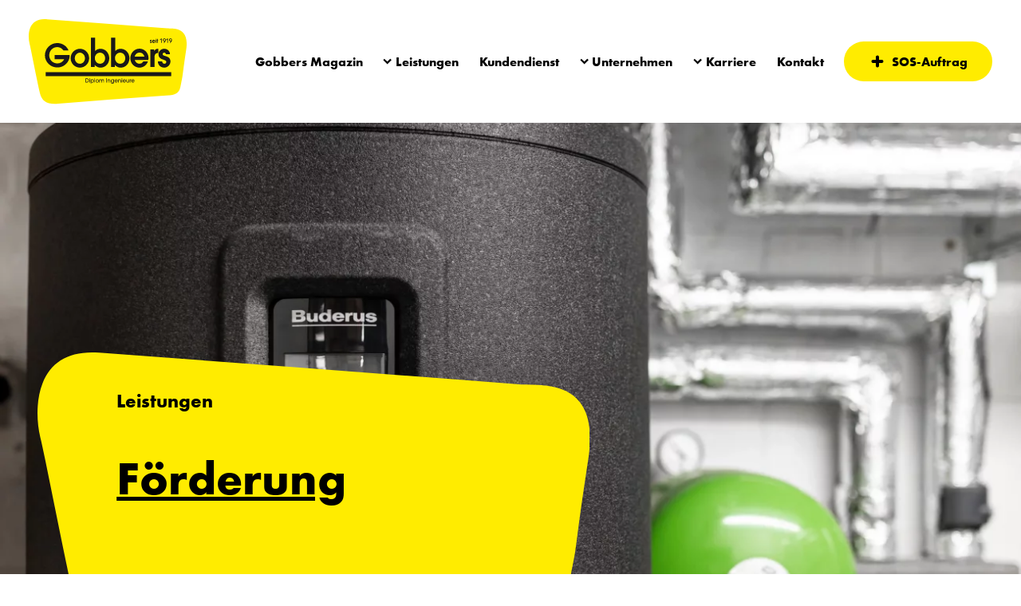

--- FILE ---
content_type: text/html; charset=UTF-8
request_url: https://gobbers.com/leistungen/foerderung/
body_size: 7679
content:
<!doctype html>
<html lang="de" class="no-js preload">

  <head>
    <meta charset="UTF-8">
<meta name="viewport" content="width=device-width, initial-scale=1.0">
<meta name="format-detection" content="telephone=no">
<meta http-equiv="x-ua-compatible" content="ie=edge">

<link rel="preconnect" href="https://use.typekit.net/" crossorigin>
<link rel="preconnect" href="https://p.typekit.net/" crossorigin>

<link rel="icon" href="https://gobbers.com/wp-content/themes/gobbers/assets/images/favicon.svg?ver=1.5.1" sizes="any" type="image/svg+xml">
<link rel="icon" href="https://gobbers.com/wp-content/themes/gobbers/assets/images/favicon-16.png?ver=1.5.1" sizes="16x16" type="image/png">
<link rel="icon" href="https://gobbers.com/wp-content/themes/gobbers/assets/images/favicon-32.png?ver=1.5.1" sizes="32x32" type="image/png">
<link rel="icon" href="https://gobbers.com/wp-content/themes/gobbers/assets/images/favicon-57.png?ver=1.5.1" sizes="57x57" type="image/png">
<link rel="icon" href="https://gobbers.com/wp-content/themes/gobbers/assets/images/favicon-76.png?ver=1.5.1" sizes="76x76" type="image/png">
<link rel="icon" href="https://gobbers.com/wp-content/themes/gobbers/assets/images/favicon-96.png?ver=1.5.1" sizes="96x96" type="image/png">
<link rel="icon" href="https://gobbers.com/wp-content/themes/gobbers/assets/images/favicon-128.png?ver=1.5.1" sizes="128x128" type="image/png">
<link rel="icon" href="https://gobbers.com/wp-content/themes/gobbers/assets/images/favicon-192.png?ver=1.5.1" sizes="192x192" type="image/png">
<link rel="icon" href="https://gobbers.com/wp-content/themes/gobbers/assets/images/favicon-228.png?ver=1.5.1" sizes="228x228" type="image/png">

<link rel="shortcut icon" href="https://gobbers.com/wp-content/themes/gobbers/assets/images/favicon-196.png?ver=1.5.1" sizes="196x196" type="image/png">

<link rel="apple-touch-icon" href="https://gobbers.com/wp-content/themes/gobbers/assets/images/favicon-120.png?ver=1.5.1" sizes="120x120" type="image/png">
<link rel="apple-touch-icon" href="https://gobbers.com/wp-content/themes/gobbers/assets/images/favicon-152.png?ver=1.5.1" sizes="152x152" type="image/png">
<link rel="apple-touch-icon" href="https://gobbers.com/wp-content/themes/gobbers/assets/images/favicon-180.png?ver=1.5.1" sizes="180x180" type="image/png">

<meta name="theme-color" content="#ffffff">
    <meta name='robots' content='index, follow, max-image-preview:large, max-snippet:-1, max-video-preview:-1' />

	<!-- This site is optimized with the Yoast SEO plugin v26.7 - https://yoast.com/wordpress/plugins/seo/ -->
	<title>Förderung &#8211; Gobbers Haustechnik Krefeld</title>
	<link rel="canonical" href="https://gobbers.com/leistungen/foerderung/" />
	<meta property="og:locale" content="de_DE" />
	<meta property="og:type" content="article" />
	<meta property="og:title" content="Förderung &#8211; Gobbers Haustechnik Krefeld" />
	<meta property="og:description" content="Beratung rund um Fördermittel Bei Neu- und Umbauten lassen sich verschiedene staatliche (und weitere) Zuschüsse und Förderprogramme nutzen. Die Austauschprämie für alte Ölheizungen, die Förderung Erneuerbarer Energien und die finanzielle Unterstützung bei barrierereduzierenden Maßnahmen im Bad sind nur einige Beispiele. Wir behalten für unsere Kunden den Überblick und sind nicht nur technisch, sondern auch in [&hellip;]" />
	<meta property="og:url" content="https://gobbers.com/leistungen/foerderung/" />
	<meta property="og:site_name" content="Gobbers Haustechnik Krefeld" />
	<meta property="article:modified_time" content="2024-12-02T06:56:28+00:00" />
	<meta property="og:image" content="https://gobbers.com/wp-content/uploads/2021/10/gobbers_buehne_kaelte_klima.jpg" />
	<meta property="og:image:width" content="2500" />
	<meta property="og:image:height" content="1500" />
	<meta property="og:image:type" content="image/jpeg" />
	<meta name="twitter:card" content="summary_large_image" />
	<script type="application/ld+json" class="yoast-schema-graph">{"@context":"https://schema.org","@graph":[{"@type":"WebPage","@id":"https://gobbers.com/leistungen/foerderung/","url":"https://gobbers.com/leistungen/foerderung/","name":"Förderung &#8211; Gobbers Haustechnik Krefeld","isPartOf":{"@id":"https://gobbers.com/#website"},"primaryImageOfPage":{"@id":"https://gobbers.com/leistungen/foerderung/#primaryimage"},"image":{"@id":"https://gobbers.com/leistungen/foerderung/#primaryimage"},"thumbnailUrl":"https://gobbers.com/wp-content/uploads/2021/10/gobbers_buehne_kaelte_klima.jpg","datePublished":"2021-09-27T11:52:53+00:00","dateModified":"2024-12-02T06:56:28+00:00","breadcrumb":{"@id":"https://gobbers.com/leistungen/foerderung/#breadcrumb"},"inLanguage":"de","potentialAction":[{"@type":"ReadAction","target":["https://gobbers.com/leistungen/foerderung/"]}]},{"@type":"ImageObject","inLanguage":"de","@id":"https://gobbers.com/leistungen/foerderung/#primaryimage","url":"https://gobbers.com/wp-content/uploads/2021/10/gobbers_buehne_kaelte_klima.jpg","contentUrl":"https://gobbers.com/wp-content/uploads/2021/10/gobbers_buehne_kaelte_klima.jpg","width":2500,"height":1500},{"@type":"BreadcrumbList","@id":"https://gobbers.com/leistungen/foerderung/#breadcrumb","itemListElement":[{"@type":"ListItem","position":1,"name":"Startseite","item":"https://gobbers.com/"},{"@type":"ListItem","position":2,"name":"Leistungen"}]},{"@type":"WebSite","@id":"https://gobbers.com/#website","url":"https://gobbers.com/","name":"Gobbers Haustechnik Krefeld","description":"","publisher":{"@id":"https://gobbers.com/#organization"},"potentialAction":[{"@type":"SearchAction","target":{"@type":"EntryPoint","urlTemplate":"https://gobbers.com/?s={search_term_string}"},"query-input":{"@type":"PropertyValueSpecification","valueRequired":true,"valueName":"search_term_string"}}],"inLanguage":"de"},{"@type":"Organization","@id":"https://gobbers.com/#organization","name":"Gobbers Haustechnik GmbH","url":"https://gobbers.com/","logo":{"@type":"ImageObject","inLanguage":"de","@id":"https://gobbers.com/#/schema/logo/image/","url":"https://gobbers.com/wp-content/uploads/2021/09/kg-logo.jpg","contentUrl":"https://gobbers.com/wp-content/uploads/2021/09/kg-logo.jpg","width":1000,"height":1000,"caption":"Gobbers Haustechnik GmbH"},"image":{"@id":"https://gobbers.com/#/schema/logo/image/"}}]}</script>
	<!-- / Yoast SEO plugin. -->


<link rel="alternate" title="oEmbed (JSON)" type="application/json+oembed" href="https://gobbers.com/wp-json/oembed/1.0/embed?url=https%3A%2F%2Fgobbers.com%2Fleistungen%2Ffoerderung%2F" />
<link rel="alternate" title="oEmbed (XML)" type="text/xml+oembed" href="https://gobbers.com/wp-json/oembed/1.0/embed?url=https%3A%2F%2Fgobbers.com%2Fleistungen%2Ffoerderung%2F&#038;format=xml" />
<style id='wp-img-auto-sizes-contain-inline-css' type='text/css'>
img:is([sizes=auto i],[sizes^="auto," i]){contain-intrinsic-size:3000px 1500px}
/*# sourceURL=wp-img-auto-sizes-contain-inline-css */
</style>
<link rel='stylesheet' id='mo-theme-css' href='https://gobbers.com/wp-content/themes/gobbers/assets/css/dist/style.css?ver=1.5.1' type='text/css' media='all' />
<link rel='stylesheet' id='wp-block-heading-css' href='https://gobbers.com/wp-includes/blocks/heading/style.min.css?ver=6.9' type='text/css' media='all' />
<link rel='stylesheet' id='wp-block-paragraph-css' href='https://gobbers.com/wp-includes/blocks/paragraph/style.min.css?ver=6.9' type='text/css' media='all' />
<script type="text/javascript" src="https://gobbers.com/wp-includes/js/jquery/jquery.min.js?ver=3.7.1" id="jquery-core-js"></script>
<script type="text/javascript" src="https://gobbers.com/wp-includes/js/jquery/jquery-migrate.min.js?ver=3.4.1" id="jquery-migrate-js"></script>
<link rel="https://api.w.org/" href="https://gobbers.com/wp-json/" /><link rel="alternate" title="JSON" type="application/json" href="https://gobbers.com/wp-json/wp/v2/pages/692" /><script>
( function() {
	var e = document.documentElement,	n = e.className;
	n = n.replace( "no-js", "js" );
	n = n.replace( "preload", "" );
	e.className = n.trim();
	e.style.setProperty("--vh", "".concat(parseFloat( window.innerHeight * 0.01 ).toFixed( 2 ), "px"));
} )();
</script>
	
      </head>

  <body>
    <div class="site js-site">
      <header id="site-header" class="site-header js-site-header">
  <div class="l-container">
    <div class="l-breakout">
      <div class="site-header__inner">
        <div class="site-header__branding">
          <a href="https://gobbers.com" class="site-header__home-link">
            <img width="200" height="108" src="https://gobbers.com/wp-content/themes/gobbers/assets/images/logo.svg" class="site-header__logo fluid-img" alt="Gobbers&#x20;Haustechnik&#x20;Krefeld">
          </a>
        </div>
        <button class="site-header__menu-button blank-button js-menu-toggle" aria-controls="site-header-menu" aria-pressed="false" title="Menü">
          <span class="site-header__menu-button-open">
            <span aria-hidden="true">
              <svg role="presentation" class="site-header__menu-button-icon" aria-hidden="true"><use xlink:href="https://gobbers.com/wp-content/themes/gobbers/assets/svg-sprite/ui.svg?v=1.5.1#menu-open"></use>
			</svg>
            </span>
            <span class="visuallyhidden">Menü öffnen</span>
          </span>
          <span class="site-header__menu-button-close">
            <span aria-hidden="true">
              <svg role="presentation" class="site-header__menu-button-icon" aria-hidden="true"><use xlink:href="https://gobbers.com/wp-content/themes/gobbers/assets/svg-sprite/ui.svg?v=1.5.1#menu-close"></use>
			</svg>
            </span>
            <span class="visuallyhidden">Menü schließen</span>
          </span>
        </button>
        <div id="site-header-menu" class="site-header__menu">
                                <nav class="site-header__nav nav-header js-nav-header">
              <ul class="nav-header__list">
                                  <li  class="js-nav-header__item js-nav-header__item--l1 nav-header__item nav-header__item--type-post_type nav-header__item--object-page nav-header__item--1228">
                                                              <a class="nav-header__link" href="https://gobbers.com/magazin/">Gobbers Magazin</a>
                                                          </li>
                                  <li  class="js-nav-header__item js-nav-header__item--l1 nav-header__item nav-header__item--type-post_type nav-header__item--object-page nav-header__item--current-ancestor nav-header__item--current-parent current-page-parent current_page_parent current_page_ancestor nav-header__item--has-children nav-header__item--666">
                                          <svg role="presentation" class="nav-header__icon" aria-hidden="true"><use xlink:href="https://gobbers.com/wp-content/themes/gobbers/assets/svg-sprite/ui.svg?v=1.5.1#chevron-right"></use>
			</svg>
                                                              <a class="nav-header__link" href="https://gobbers.com/leistungen/">Leistungen</a>
                                                              <button class="nav-header__submenu-button blank-button js-toggle" aria-controls="submenu-1" aria-pressed="false" title="Untermenü anzeigen / schließen">
                        <svg role="presentation" class="nav-header__submenu-button-icon" aria-hidden="true"><use xlink:href="https://gobbers.com/wp-content/themes/gobbers/assets/svg-sprite/ui.svg?v=1.5.1#chevron-right"></use>
			</svg>
                      </button>
                      <div id="submenu-1" class="nav-header__submenu nav-header-submenu" aria-hidden="true">
                        <ul class="nav-header-submenu__list">
                                                      <li class="js-nav-header__item js-nav-header__item--l2 nav-header-submenu__item nav-header-submenu__item--type-post_type nav-header-submenu__item--object-page nav-header-submenu__item--667">
                              <a  class="nav-header-submenu__link" href="https://gobbers.com/leistungen/heizung-warmeerzeugung/">Heizung &#038; Wärmeerzeugung</a>
                            </li>
                                                      <li class="js-nav-header__item js-nav-header__item--l2 nav-header-submenu__item nav-header-submenu__item--type-post_type nav-header-submenu__item--object-page nav-header-submenu__item--668">
                              <a  class="nav-header-submenu__link" href="https://gobbers.com/leistungen/kalte-klima-luftung/">Kälte, Klima &#038; Lüftung</a>
                            </li>
                                                      <li class="js-nav-header__item js-nav-header__item--l2 nav-header-submenu__item nav-header-submenu__item--type-post_type nav-header-submenu__item--object-page nav-header-submenu__item--670">
                              <a  class="nav-header-submenu__link" href="https://gobbers.com/leistungen/photovoltaik/">Photovoltaik</a>
                            </li>
                                                      <li class="js-nav-header__item js-nav-header__item--l2 nav-header-submenu__item nav-header-submenu__item--type-post_type nav-header-submenu__item--object-page nav-header-submenu__item--671">
                              <a  class="nav-header-submenu__link" href="https://gobbers.com/leistungen/sanitaer-badsanierung/">Sanitär &#038; Badsanierung</a>
                            </li>
                                                      <li class="js-nav-header__item js-nav-header__item--l2 nav-header-submenu__item nav-header-submenu__item--type-post_type nav-header-submenu__item--object-page nav-header-submenu__item--747">
                              <a  class="nav-header-submenu__link" href="https://gobbers.com/leistungen/trinkwasserhygenie/">Trinkwasserhygiene</a>
                            </li>
                                                      <li class="js-nav-header__item js-nav-header__item--l2 nav-header-submenu__item nav-header-submenu__item--type-post_type nav-header-submenu__item--object-page nav-header-submenu__item--current nav-header-submenu__item--page-692 nav-header-submenu__item--746">
                              <a  aria-current="page"  class="nav-header-submenu__link" href="https://gobbers.com/leistungen/foerderung/">Förderung</a>
                            </li>
                                                  </ul>
                      </div>
                                                            </li>
                                  <li  class="js-nav-header__item js-nav-header__item--l1 nav-header__item nav-header__item--type-post_type nav-header__item--object-page nav-header__item--656">
                                                              <a class="nav-header__link" href="https://gobbers.com/kundendienst/">Kundendienst</a>
                                                          </li>
                                  <li  class="js-nav-header__item js-nav-header__item--l1 nav-header__item nav-header__item--type-post_type nav-header__item--object-page nav-header__item--has-children nav-header__item--664">
                                          <svg role="presentation" class="nav-header__icon" aria-hidden="true"><use xlink:href="https://gobbers.com/wp-content/themes/gobbers/assets/svg-sprite/ui.svg?v=1.5.1#chevron-right"></use>
			</svg>
                                                              <a class="nav-header__link" href="https://gobbers.com/unternehmen/">Unternehmen</a>
                                                              <button class="nav-header__submenu-button blank-button js-toggle" aria-controls="submenu-2" aria-pressed="false" title="Untermenü anzeigen / schließen">
                        <svg role="presentation" class="nav-header__submenu-button-icon" aria-hidden="true"><use xlink:href="https://gobbers.com/wp-content/themes/gobbers/assets/svg-sprite/ui.svg?v=1.5.1#chevron-right"></use>
			</svg>
                      </button>
                      <div id="submenu-2" class="nav-header__submenu nav-header-submenu" aria-hidden="true">
                        <ul class="nav-header-submenu__list">
                                                      <li class="js-nav-header__item js-nav-header__item--l2 nav-header-submenu__item nav-header-submenu__item--type-post_type nav-header-submenu__item--object-page nav-header-submenu__item--658">
                              <a  class="nav-header-submenu__link" href="https://gobbers.com/unternehmen/10-gute-gruende-fuer-gobbers/">Über uns</a>
                            </li>
                                                      <li class="js-nav-header__item js-nav-header__item--l2 nav-header-submenu__item nav-header-submenu__item--type-post_type nav-header-submenu__item--object-page nav-header-submenu__item--665">
                              <a  class="nav-header-submenu__link" href="https://gobbers.com/unternehmen/ansprechpartner/">Ansprechpartner</a>
                            </li>
                                                      <li class="js-nav-header__item js-nav-header__item--l2 nav-header-submenu__item nav-header-submenu__item--type-post_type nav-header-submenu__item--object-page nav-header-submenu__item--659">
                              <a  class="nav-header-submenu__link" href="https://gobbers.com/100-jahre-gobbers/">100 Jahre Gobbers</a>
                            </li>
                                                      <li class="js-nav-header__item js-nav-header__item--l2 nav-header-submenu__item nav-header-submenu__item--type-post_type nav-header-submenu__item--object-page nav-header-submenu__item--1861">
                              <a  class="nav-header-submenu__link" href="https://gobbers.com/presse-auszeichnungen/">Presse &#038; Auszeichnungen</a>
                            </li>
                                                  </ul>
                      </div>
                                                            </li>
                                  <li  class="js-nav-header__item js-nav-header__item--l1 nav-header__item nav-header__item--type-post_type nav-header__item--object-page nav-header__item--has-children nav-header__item--705">
                                          <svg role="presentation" class="nav-header__icon" aria-hidden="true"><use xlink:href="https://gobbers.com/wp-content/themes/gobbers/assets/svg-sprite/ui.svg?v=1.5.1#chevron-right"></use>
			</svg>
                                                              <a class="nav-header__link" href="https://gobbers.com/karriere/">Karriere</a>
                                                              <button class="nav-header__submenu-button blank-button js-toggle" aria-controls="submenu-3" aria-pressed="false" title="Untermenü anzeigen / schließen">
                        <svg role="presentation" class="nav-header__submenu-button-icon" aria-hidden="true"><use xlink:href="https://gobbers.com/wp-content/themes/gobbers/assets/svg-sprite/ui.svg?v=1.5.1#chevron-right"></use>
			</svg>
                      </button>
                      <div id="submenu-3" class="nav-header__submenu nav-header-submenu" aria-hidden="true">
                        <ul class="nav-header-submenu__list">
                                                      <li class="js-nav-header__item js-nav-header__item--l2 nav-header-submenu__item nav-header-submenu__item--type-post_type nav-header-submenu__item--object-page nav-header-submenu__item--704">
                              <a  class="nav-header-submenu__link" href="https://gobbers.com/karriere/ausbildung-bei-gobbers/">Ausbildung bei Gobbers</a>
                            </li>
                                                      <li class="js-nav-header__item js-nav-header__item--l2 nav-header-submenu__item nav-header-submenu__item--type-post_type nav-header-submenu__item--object-page nav-header-submenu__item--703">
                              <a  class="nav-header-submenu__link" href="https://gobbers.com/karriere/arbeiten-bei-gobbers/">Arbeiten bei Gobbers</a>
                            </li>
                                                      <li class="js-nav-header__item js-nav-header__item--l2 nav-header-submenu__item nav-header-submenu__item--type-post_type nav-header-submenu__item--object-page nav-header-submenu__item--702">
                              <a  class="nav-header-submenu__link" href="https://gobbers.com/karriere/praktikum-bei-gobbers/">Praktikum bei Gobbers</a>
                            </li>
                                                      <li class="js-nav-header__item js-nav-header__item--l2 nav-header-submenu__item nav-header-submenu__item--type-post_type nav-header-submenu__item--object-page nav-header-submenu__item--701">
                              <a  class="nav-header-submenu__link" href="https://gobbers.com/karriere/stellenanzeigen/">Unsere Stellenanzeigen</a>
                            </li>
                                                      <li class="js-nav-header__item js-nav-header__item--l2 nav-header-submenu__item nav-header-submenu__item--type-post_type nav-header-submenu__item--object-page nav-header-submenu__item--700">
                              <a  class="nav-header-submenu__link" href="https://gobbers.com/karriere/online-bewerbung/">Online-Bewerbung</a>
                            </li>
                                                  </ul>
                      </div>
                                                            </li>
                                  <li  class="js-nav-header__item js-nav-header__item--l1 nav-header__item nav-header__item--type-post_type nav-header__item--object-page nav-header__item--523">
                                                              <a class="nav-header__link" href="https://gobbers.com/kontakt/">Kontakt</a>
                                                          </li>
                                  <li  class="js-nav-header__item js-nav-header__item--l1 nav-header__item nav-header__item--type-post_type nav-header__item--object-page nav-header__item--660">
                                                              <a class="nav-header__button button" href="https://gobbers.com/sos-auftrag/">
                        <span class="button__inner">
                          <svg role="presentation" class="button__icon button__icon--plus" aria-hidden="true"><use xlink:href="https://gobbers.com/wp-content/themes/gobbers/assets/svg-sprite/ui.svg?v=1.5.1#plus"></use>
			</svg>
                          SOS-Auftrag
                        </span>
                      </a>
                                                          </li>
                              </ul>
            </nav>
                  </div>
      </div>
    </div>
  </div>
</header>
      <main class="site-main">   <article class="site-content page">
      
    <header class="page-header page-header--brand">
      <div class="page-header__content">
        <div class="l-container">
          <div class="page-header__content-inner">
            <div class="page-header__title">
                              <p class="page-header__title-parent t-title">Leistungen</p>
                            <h1 class="page-header__title-main t-title-xl t-title--ul">Förderung</h1>
            </div>
          </div>
        </div>
      </div>
      <figure class="page-header__image media-image">
          <picture>
          <source data-srcset="https://gobbers.com/wp-content/uploads/2021/10/gobbers_buehne_kaelte_klima-300x169-c-center.webp 300w 169h, https://gobbers.com/wp-content/uploads/2021/10/gobbers_buehne_kaelte_klima-400x225-c-center.webp 400w 225h, https://gobbers.com/wp-content/uploads/2021/10/gobbers_buehne_kaelte_klima-500x281-c-center.webp 500w 281h, https://gobbers.com/wp-content/uploads/2021/10/gobbers_buehne_kaelte_klima-600x338-c-center.webp 600w 338h, https://gobbers.com/wp-content/uploads/2021/10/gobbers_buehne_kaelte_klima-700x394-c-center.webp 700w 394h, https://gobbers.com/wp-content/uploads/2021/10/gobbers_buehne_kaelte_klima-800x450-c-center.webp 800w 450h, https://gobbers.com/wp-content/uploads/2021/10/gobbers_buehne_kaelte_klima-900x506-c-center.webp 900w 506h, https://gobbers.com/wp-content/uploads/2021/10/gobbers_buehne_kaelte_klima-1000x563-c-center.webp 1000w 563h, https://gobbers.com/wp-content/uploads/2021/10/gobbers_buehne_kaelte_klima-1100x619-c-center.webp 1100w 619h, https://gobbers.com/wp-content/uploads/2021/10/gobbers_buehne_kaelte_klima-1200x675-c-center.webp 1200w 675h, https://gobbers.com/wp-content/uploads/2021/10/gobbers_buehne_kaelte_klima-1300x731-c-center.webp 1300w 731h, https://gobbers.com/wp-content/uploads/2021/10/gobbers_buehne_kaelte_klima-1400x788-c-center.webp 1400w 788h, https://gobbers.com/wp-content/uploads/2021/10/gobbers_buehne_kaelte_klima-1500x844-c-center.webp 1500w 844h, https://gobbers.com/wp-content/uploads/2021/10/gobbers_buehne_kaelte_klima-1600x900-c-center.webp 1600w 900h, https://gobbers.com/wp-content/uploads/2021/10/gobbers_buehne_kaelte_klima-1700x956-c-center.webp 1700w 956h, https://gobbers.com/wp-content/uploads/2021/10/gobbers_buehne_kaelte_klima-1800x1013-c-center.webp 1800w 1013h, https://gobbers.com/wp-content/uploads/2021/10/gobbers_buehne_kaelte_klima-1900x1069-c-center.webp 1900w 1069h, https://gobbers.com/wp-content/uploads/2021/10/gobbers_buehne_kaelte_klima-2000x1125-c-center.webp 2000w 1125h" type="image/webp">
            <img class=" cover-img lazyload js-lazyload"  alt="" src="[data-uri]" data-src="https://gobbers.com/wp-content/uploads/2021/10/gobbers_buehne_kaelte_klima-2000x1125-c-center.jpg" data-sizes="auto" width="2000" height="1125"  data-parent-fit="cover">
  </picture>
  
      </figure>
    </header>

      <div class="blocks">
        <div class="block block--type-core block--type-core-heading block--align-left ">
    <div class="l-container">
      <div class="block__content">
          
<h2 class="wp-block-heading">Beratung rund um Fördermittel</h2>


      </div>
    </div>
  </div>


  <div class="block block--type-core block--type-core-paragraph block--align-left ">
    <div class="l-container">
      <div class="block__content">
          
<p>Bei Neu- und Umbauten lassen sich verschiedene staatliche (und weitere) Zuschüsse und Förderprogramme nutzen. Die Austauschprämie für alte Ölheizungen, die Förderung Erneuerbarer Energien und die finanzielle Unterstützung bei barrierereduzierenden Maßnahmen im Bad sind nur einige Beispiele. Wir behalten für unsere Kunden den Überblick und sind nicht nur technisch, sondern auch in Sachen Förderprogramme immer auf dem neuesten Stand. Eine Beratung lohnt sich!</p>


      </div>
    </div>
  </div>



  
        
      <div id="block_552446463b4849256febc6bad734dc1b" class="block block--type-mo-cta block--align-none block--spacing-l">
                  <div class="cta">
      <div class="l-container">
        <h2 class="cta__title t-title-xl">
          Wir sind für Sie da. Und nur einen Klick entfernt. 
        </h2>
                  <p class="cta__content">
            Fragen Sie noch heute Ihre kostenlose Erstberatung an.
          </p>
                <p class="cta__link">
          <a href="https://gobbers.com/kontakt/" class="button">
            <span class="button__inner">Zum Kontakt</span>
          </a>
        </p>
      </div>
    </div>
  
    </div>
  


  
        
      <div id="block_0c03420521bcea98fd2c2abbf113cca7" class="block block--type-mo-teaser-slider block--align-none block--spacing-l">
                  <link rel="stylesheet" href="https://gobbers.com/wp-content/themes/gobbers/assets/css/dist/slider.css?ver=1.5.1"><script> </script>
    <div class="teaser-slider js-slider js-slider--teaser">
              <div class="l-container">
          <div class="block__header">
                          <h2 class="block__title t-title-l">Das könnte Sie auch interessieren</h2>
                      </div>
        </div>
            <div class="teaser-slider__inner">
        <div class="teaser-slider__items">
          <div class="swiper js-slider__slides">
            <div class="swiper-wrapper">
                              <div class="swiper-slide">
                  <div class="teaser-slider__item">
                      <a class="card card--has-image" href="https://gobbers.com/leistungen/heizung-warmeerzeugung/" title="Heizung &#038; Wärmeerzeugung">
          <figure class="card__image media-image">
        <div class="media-image__placeholder" style="--aspect-ratio:2/3">
            <picture>
          <source data-srcset="https://gobbers.com/wp-content/uploads/2021/10/gobbers_buehne_heizung-300x200-c-center.webp 300w 200h, https://gobbers.com/wp-content/uploads/2021/10/gobbers_buehne_heizung-400x267-c-center.webp 400w 267h, https://gobbers.com/wp-content/uploads/2021/10/gobbers_buehne_heizung-500x333-c-center.webp 500w 333h, https://gobbers.com/wp-content/uploads/2021/10/gobbers_buehne_heizung-600x400-c-center.webp 600w 400h, https://gobbers.com/wp-content/uploads/2021/10/gobbers_buehne_heizung-700x467-c-center.webp 700w 467h, https://gobbers.com/wp-content/uploads/2021/10/gobbers_buehne_heizung-800x533-c-center.webp 800w 533h" type="image/webp">
            <img fetchpriority="high" decoding="async" class="lazyload js-lazyload"  alt="" src="[data-uri]" data-src="https://gobbers.com/wp-content/uploads/2021/10/gobbers_buehne_heizung-800x533-c-center.jpg" data-sizes="auto" width="800" height="533" >
  </picture>
  
        </div>
      </figure>
        <div class="card__content">
      <h2 class="card__title t-title t-title--ul">Heizung &#038; Wärmeerzeugung</h2>
      <div class="card__cta">
        <span class="link link--internal t-title-s">
          <svg role="presentation" class="link__icon link__icon--internal" aria-hidden="true"><use xlink:href="https://gobbers.com/wp-content/themes/gobbers/assets/svg-sprite/ui.svg?v=1.5.1#internal"></use>
			</svg>
          Mehr dazu
        </span>
      </div>
    </div>
  </a>
                  </div>
                </div>
                              <div class="swiper-slide">
                  <div class="teaser-slider__item">
                      <a class="card card--has-image" href="https://gobbers.com/leistungen/sanitaer-badsanierung/" title="Sanitär &#038; Badsanierung">
          <figure class="card__image media-image">
        <div class="media-image__placeholder" style="--aspect-ratio:2/3">
            <picture>
          <source data-srcset="https://gobbers.com/wp-content/uploads/2021/10/gobbers_buehne_bad_sanitaer-300x200-c-center.webp 300w 200h, https://gobbers.com/wp-content/uploads/2021/10/gobbers_buehne_bad_sanitaer-400x267-c-center.webp 400w 267h, https://gobbers.com/wp-content/uploads/2021/10/gobbers_buehne_bad_sanitaer-500x333-c-center.webp 500w 333h, https://gobbers.com/wp-content/uploads/2021/10/gobbers_buehne_bad_sanitaer-600x400-c-center.webp 600w 400h, https://gobbers.com/wp-content/uploads/2021/10/gobbers_buehne_bad_sanitaer-700x467-c-center.webp 700w 467h, https://gobbers.com/wp-content/uploads/2021/10/gobbers_buehne_bad_sanitaer-800x533-c-center.webp 800w 533h" type="image/webp">
            <img decoding="async" class="lazyload js-lazyload"  alt="" src="[data-uri]" data-src="https://gobbers.com/wp-content/uploads/2021/10/gobbers_buehne_bad_sanitaer-800x533-c-center.jpg" data-sizes="auto" width="800" height="533" >
  </picture>
  
        </div>
      </figure>
        <div class="card__content">
      <h2 class="card__title t-title t-title--ul">Sanitär &#038; Badsanierung</h2>
      <div class="card__cta">
        <span class="link link--internal t-title-s">
          <svg role="presentation" class="link__icon link__icon--internal" aria-hidden="true"><use xlink:href="https://gobbers.com/wp-content/themes/gobbers/assets/svg-sprite/ui.svg?v=1.5.1#internal"></use>
			</svg>
          Mehr dazu
        </span>
      </div>
    </div>
  </a>
                  </div>
                </div>
                              <div class="swiper-slide">
                  <div class="teaser-slider__item">
                      <a class="card card--has-image" href="https://gobbers.com/leistungen/kalte-klima-luftung/" title="Kälte, Klima &#038; Lüftung">
          <figure class="card__image media-image">
        <div class="media-image__placeholder" style="--aspect-ratio:2/3">
            <picture>
          <source data-srcset="https://gobbers.com/wp-content/uploads/2021/10/gobbers_buehne_sos_auftrag2-300x200-c-center.webp 300w 200h, https://gobbers.com/wp-content/uploads/2021/10/gobbers_buehne_sos_auftrag2-400x267-c-center.webp 400w 267h, https://gobbers.com/wp-content/uploads/2021/10/gobbers_buehne_sos_auftrag2-500x333-c-center.webp 500w 333h, https://gobbers.com/wp-content/uploads/2021/10/gobbers_buehne_sos_auftrag2-600x400-c-center.webp 600w 400h, https://gobbers.com/wp-content/uploads/2021/10/gobbers_buehne_sos_auftrag2-700x467-c-center.webp 700w 467h, https://gobbers.com/wp-content/uploads/2021/10/gobbers_buehne_sos_auftrag2-800x533-c-center.webp 800w 533h" type="image/webp">
            <img decoding="async" class="lazyload js-lazyload"  alt="" src="[data-uri]" data-src="https://gobbers.com/wp-content/uploads/2021/10/gobbers_buehne_sos_auftrag2-800x533-c-center.jpg" data-sizes="auto" width="800" height="533" >
  </picture>
  
        </div>
      </figure>
        <div class="card__content">
      <h2 class="card__title t-title t-title--ul">Kälte, Klima &#038; Lüftung</h2>
      <div class="card__cta">
        <span class="link link--internal t-title-s">
          <svg role="presentation" class="link__icon link__icon--internal" aria-hidden="true"><use xlink:href="https://gobbers.com/wp-content/themes/gobbers/assets/svg-sprite/ui.svg?v=1.5.1#internal"></use>
			</svg>
          Mehr dazu
        </span>
      </div>
    </div>
  </a>
                  </div>
                </div>
                              <div class="swiper-slide">
                  <div class="teaser-slider__item">
                      <a class="card card--has-image" href="https://gobbers.com/leistungen/photovoltaik/" title="Photovoltaik">
          <figure class="card__image media-image">
        <div class="media-image__placeholder" style="--aspect-ratio:2/3">
            <picture>
          <source data-srcset="https://gobbers.com/wp-content/uploads/2021/10/gobbers_buehne_photovoltaik-300x200-c-center.webp 300w 200h, https://gobbers.com/wp-content/uploads/2021/10/gobbers_buehne_photovoltaik-400x267-c-center.webp 400w 267h, https://gobbers.com/wp-content/uploads/2021/10/gobbers_buehne_photovoltaik-500x333-c-center.webp 500w 333h, https://gobbers.com/wp-content/uploads/2021/10/gobbers_buehne_photovoltaik-600x400-c-center.webp 600w 400h, https://gobbers.com/wp-content/uploads/2021/10/gobbers_buehne_photovoltaik-700x467-c-center.webp 700w 467h, https://gobbers.com/wp-content/uploads/2021/10/gobbers_buehne_photovoltaik-800x533-c-center.webp 800w 533h" type="image/webp">
            <img loading="lazy" decoding="async" class="lazyload js-lazyload"  alt="" src="[data-uri]" data-src="https://gobbers.com/wp-content/uploads/2021/10/gobbers_buehne_photovoltaik-800x533-c-center.jpg" data-sizes="auto" width="800" height="533" >
  </picture>
  
        </div>
      </figure>
        <div class="card__content">
      <h2 class="card__title t-title t-title--ul">Photovoltaik</h2>
      <div class="card__cta">
        <span class="link link--internal t-title-s">
          <svg role="presentation" class="link__icon link__icon--internal" aria-hidden="true"><use xlink:href="https://gobbers.com/wp-content/themes/gobbers/assets/svg-sprite/ui.svg?v=1.5.1#internal"></use>
			</svg>
          Mehr dazu
        </span>
      </div>
    </div>
  </a>
                  </div>
                </div>
                              <div class="swiper-slide">
                  <div class="teaser-slider__item">
                      <a class="card card--has-image" href="https://gobbers.com/leistungen/trinkwasserhygenie/" title="Trinkwasserhygiene">
          <figure class="card__image media-image">
        <div class="media-image__placeholder" style="--aspect-ratio:2/3">
            <picture>
          <source data-srcset="https://gobbers.com/wp-content/uploads/2021/10/gobbers_buehne_trinkwasserhygiene2-300x200-c-center.webp 300w 200h, https://gobbers.com/wp-content/uploads/2021/10/gobbers_buehne_trinkwasserhygiene2-400x267-c-center.webp 400w 267h, https://gobbers.com/wp-content/uploads/2021/10/gobbers_buehne_trinkwasserhygiene2-500x333-c-center.webp 500w 333h, https://gobbers.com/wp-content/uploads/2021/10/gobbers_buehne_trinkwasserhygiene2-600x400-c-center.webp 600w 400h, https://gobbers.com/wp-content/uploads/2021/10/gobbers_buehne_trinkwasserhygiene2-700x467-c-center.webp 700w 467h, https://gobbers.com/wp-content/uploads/2021/10/gobbers_buehne_trinkwasserhygiene2-800x533-c-center.webp 800w 533h" type="image/webp">
            <img loading="lazy" decoding="async" class="lazyload js-lazyload"  alt="" src="[data-uri]" data-src="https://gobbers.com/wp-content/uploads/2021/10/gobbers_buehne_trinkwasserhygiene2-800x533-c-center.jpg" data-sizes="auto" width="800" height="533" >
  </picture>
  
        </div>
      </figure>
        <div class="card__content">
      <h2 class="card__title t-title t-title--ul">Trinkwasserhygiene</h2>
      <div class="card__cta">
        <span class="link link--internal t-title-s">
          <svg role="presentation" class="link__icon link__icon--internal" aria-hidden="true"><use xlink:href="https://gobbers.com/wp-content/themes/gobbers/assets/svg-sprite/ui.svg?v=1.5.1#internal"></use>
			</svg>
          Mehr dazu
        </span>
      </div>
    </div>
  </a>
                  </div>
                </div>
                          </div>
          </div>
        </div>
                  <div class="teaser-slider__nav">
            <div class="slider-nav">
  <button class="js-slider-nav__prev blank-button slider-nav__button slider-nav__button--prev" title="Zurück">
    <span class="visuallyhidden">Zurück</span>
    <span class="slider-nav__button-inner" aria-hidden="true">
      <svg role="presentation" class="slider-nav__button-icon" aria-hidden="true"><use xlink:href="https://gobbers.com/wp-content/themes/gobbers/assets/svg-sprite/ui.svg?v=1.5.1#chevron-left"></use>
			</svg>
    </span>
  </button>
  <button class="js-slider-nav__next blank-button slider-nav__button slider-nav__button--next" title="Weiter">
    <span class="visuallyhidden">Weiter</span>
    <span class="slider-nav__button-inner" aria-hidden="true">
      <svg role="presentation" class="slider-nav__button-icon" aria-hidden="true"><use xlink:href="https://gobbers.com/wp-content/themes/gobbers/assets/svg-sprite/ui.svg?v=1.5.1#chevron-right"></use>
			</svg>
    </span>
  </button>
</div>
          </div>
              </div>
    </div>
  
    </div>
  
    </div>
  </article>
        </main>
        <footer class="site-footer">
  <div class="l-container">
    <div class="site-footer__items">

      <div class="site-footer__item">
        <p class="site-footer__item-title">
          Gobbers Dienstleistung GmbH
        </p>
        <p class="site-footer__item-content">
          Krützpoort 3<br>
          47804 Krefeld
        </p>
      </div>

      <div class="site-footer__item">
        <p class="site-footer__item-title">
          Kontakt
        </p>
        <p class="site-footer__item-content">
          Telefon: 0 21 51 – 8 21 38 60<br>
          Telefax: 0 21 51 – 8 21 38 89<br>
          E-Mail:
          <a href="mailto:info@gobbers.com">info@gobbers.com</a>
        </p>
      </div>

      
      <nav class="site-footer__item nav-footer">
        <ul class="nav-footer__list">
                      <li  class="nav-footer__item nav-footer__item--type-post_type nav-footer__item--object-page nav-footer__item--522">
              <a class="link link--internal" href="https://gobbers.com/impressum/">
                <svg role="presentation" class="link__icon link__icon--internal" aria-hidden="true"><use xlink:href="https://gobbers.com/wp-content/themes/gobbers/assets/svg-sprite/ui.svg?v=1.5.1#internal"></use>
			</svg>
                Impressum
              </a>
            </li>
                      <li  class="nav-footer__item nav-footer__item--type-post_type nav-footer__item--object-page nav-footer__item--privacy-policy nav-footer__item--512">
              <a class="link link--internal" href="https://gobbers.com/datenschutz/">
                <svg role="presentation" class="link__icon link__icon--internal" aria-hidden="true"><use xlink:href="https://gobbers.com/wp-content/themes/gobbers/assets/svg-sprite/ui.svg?v=1.5.1#internal"></use>
			</svg>
                Datenschutz
              </a>
            </li>
                  </ul>
      </nav>

      <div class="site-footer__item">
        <p class="site-footer__item-title">
          Auszeichnungen und Partner
        </p>
        <div class="site-footer__item-image">
          <img width="327" height="97" class="fluid-img" src="https://gobbers.com/wp-content/themes/gobbers/assets/images/footer-icons.png" alt="Deutsche Bundessstiftung Umwelt, Innungsfachbetrieb Sanitär, Heizung, Klima">
        </div>
                                                        <div class="site-footer__item-image">
                                  <a href="https://gobbers.com/wp-content/uploads/2022/12/myexpert-Zertifikat-Uwe_Schulze.png" target="_blank">
                                    <img width="324" height="326" class="fluid-img" src="https://gobbers.com/wp-content/uploads/2022/12/gobbers-myenergi-myexpert-2022.png" alt="myenergi myexpert Fachpartner 2022 Gobbers Haustechnik GmbH" style="max-width:162px;">
                                    </a>
                              </div>
                                    </div>

    </div>
  </div>
</footer>
        <script type="speculationrules">
{"prefetch":[{"source":"document","where":{"and":[{"href_matches":"/*"},{"not":{"href_matches":["/wp-*.php","/wp-admin/*","/wp-content/uploads/*","/wp-content/*","/wp-content/plugins/*","/wp-content/themes/gobbers/*","/*\\?(.+)"]}},{"not":{"selector_matches":"a[rel~=\"nofollow\"]"}},{"not":{"selector_matches":".no-prefetch, .no-prefetch a"}}]},"eagerness":"conservative"}]}
</script>
                    <script>
  var _paq = window._paq = window._paq || [];
  _paq.push(["disableCookies"]);
  _paq.push(['trackPageView']);
  _paq.push(['enableLinkTracking']);
  (function() {
    var u="https://matomo.montagmorgens.com/";
    _paq.push(['setTrackerUrl', u+'matomo.php']);
    _paq.push(['setSiteId', '24']);
    var d=document, g=d.createElement('script'), s=d.getElementsByTagName('script')[0];
    g.async=true; g.src=u+'matomo.js'; s.parentNode.insertBefore(g,s);
  })();
</script> <noscript> <img referrerpolicy="no-referrer-when-downgrade" src="https://matomo.montagmorgens.com/matomo.php?idsite=8&rec=24" style="border:0" alt="" /> </noscript>                <script type="text/javascript" async src="https://gobbers.com/wp-content/plugins/mo-core-functionality/assets/js/images.js?ver=2.2.23" id="mo-core-images-js"></script>
<script type="text/javascript" id="mo-theme-js-extra">
/* <![CDATA[ */
var wp_env = {"siteUrl":"https://gobbers.com","templateUrl":"https://gobbers.com/wp-content/themes/gobbers","privacyUrl":"https://gobbers.com/datenschutz/","ajaxUrl":"https://gobbers.com/wp-admin/admin-ajax.php","publicPath":"https://gobbers.com/wp-content/themes/gobbers/assets/js/dist/"};
//# sourceURL=mo-theme-js-extra
/* ]]> */
</script>
<script type="text/javascript" src="https://gobbers.com/wp-content/themes/gobbers/assets/js/dist/app.js?ver=1.5.1" id="mo-theme-js"></script>

      </div>
    </body>

  </html>


--- FILE ---
content_type: text/css
request_url: https://gobbers.com/wp-content/themes/gobbers/assets/css/dist/style.css?ver=1.5.1
body_size: 12215
content:
@charset "UTF-8";:root{--c-brand:#ffec00;--c-bg:#fff;--c-text:#000;--c-text-invert:#fff;--c-text-dimmed:#212121;--c-fond-light:#f5f5f5;--c-fond-dark:#212121;--c-link:currentColor;--c-line:#ccd2de;--c-warn:#e30922;--c-media:transparent;--c-media-copyright:var(--c-text);--g-fond-radial:var(--c-fond-light) radial-gradient(circle at center,transparent 48%,rgba(0,0,0,.1) 100%) no-repeat center;--g-fond-linear:var(--c-bg) linear-gradient(to bottom,transparent 48%,rgba(0,0,0,.1) 100%) no-repeat center;--c-form-input--fg:currentColor;--c-form-input--bg:var(--c-fond-light);--c-form-input--border:#cacaca;--c-form-input--border-focus:var(--c-text-dimmed);--c-form-control--border:var(--c-brand);--c-form-control--border-focus:var(--c-brand);--c-form-control--border-selected:var(--c-brand);--c-form-control--ui:var(--c-text);--c-form-error:var(--c-warn);--c-form-validation--bg:var(--c-warn);--c-form-validation--fg:var(--c-text-light);--c-form-confirmation--bg:var(--c-brand);--c-form-confirmation--fg:var(--c-text);--font-base:"Helvetica Neue",Helvetica,Arial,sans-serif;--font-title:futura-pt,sans-serif;--font-display:futura-pt-bold,sans-serif;--vh:1vh;--vw:1vw;--w-min:32rem;--w-max:111rem;--w-full:200rem;--gutter-inside:4rem;--gutter-outside:15rem;--negative-gutter-outside:calc(var(--gutter-outside)*-1);--size-share:4.8rem;--p-header:1em;--h-header:3.6em;--ratio-logo:108/200;--ratio-logo-invert:200/108;--space-l:10rem;--space-m:8rem;--space-s:calc(var(--fs-base)*var(--lh-base));--fs-xxs:1.6rem;--fs-xs:1.8rem;--fs-s:2rem;--fs-base:2.4rem;--fs-m:3.2rem;--fs-l:4rem;--fs-xl:6rem;--fs-xxl:7rem;--fs-3xl:10rem;--fs-cookieconsent:var(--fs-small);--fs-form:var(--fs-s);--lh-base:1.583334;--lh-s:1.2;--lh:var(--lh-base)}@media (max-width:1310px){:root{--gutter-inside:calc(2.82828vw + 0.29495rem);--gutter-outside:calc(12.72727vw - 1.67273rem);--space-l:calc(4.0404vw + 4.70707rem);--space-m:calc(5.05051vw + 1.38384rem);--fs-xxs:calc(0.50505vw + 0.93838rem);--fs-xs:calc(0.60606vw + 1.00606rem);--fs-s:calc(0.60606vw + 1.20606rem);--fs-base:calc(0.80808vw + 1.34141rem);--fs-m:calc(1.21212vw + 1.61212rem);--fs-l:calc(1.81818vw + 1.61818rem);--fs-xl:calc(3.23232vw + 1.76566rem);--fs-xxl:calc(4.0404vw + 1.70707rem);--fs-3xl:calc(6.26263vw + 1.79596rem)}}@media (max-width:979px){:root{--p-header:.625em}}@media (max-width:767px){:root{--fs-s:var(--fs-base)}}html{-ms-text-size-adjust:100%;-webkit-text-size-adjust:100%;height:100%;line-height:1.15}*,:after,:before{box-sizing:border-box}article,aside,figcaption,figure,footer,header,main,nav,section{display:block}hr{box-sizing:content-box;height:0;overflow:visible}pre{font-family:monospace,monospace;font-size:1em}a{-webkit-text-decoration-skip:objects;background-color:transparent}abbr[title]{border-bottom:none;text-decoration:underline;-webkit-text-decoration:underline dotted;text-decoration:underline dotted}b,strong{font-weight:inherit;font-weight:bolder}code,kbd,samp{font-family:monospace,monospace;font-size:1em}dfn{font-style:italic}mark{background-color:#ff0;color:#000}small{font-size:80%}sub,sup{font-size:75%;line-height:0;position:relative;vertical-align:baseline}sub{bottom:-.25em}sup{top:-.5em}audio,video{display:inline-block}audio:not([controls]){display:none;height:0}img{border-style:none}svg:not(:root){overflow:hidden}button,input,optgroup,select,textarea{margin:0}button,input{overflow:visible}button,select{text-transform:none}select:-moz-focusring{color:transparent;text-shadow:0 0 0 #000}option:not(:checked){color:#000}[type=reset],[type=submit],button,html [type=button]{-webkit-appearance:button}[type=button]::-moz-focus-inner,[type=reset]::-moz-focus-inner,[type=submit]::-moz-focus-inner,button::-moz-focus-inner{border-style:none;padding:0}[type=button]:-moz-focusring,[type=reset]:-moz-focusring,[type=submit]:-moz-focusring,button:-moz-focusring{outline:1px dotted ButtonText}legend{box-sizing:border-box;color:inherit;display:table;max-width:100%;padding:0;white-space:normal}progress{display:inline-block;vertical-align:baseline}textarea{overflow:auto}[type=checkbox],[type=radio]{box-sizing:border-box;padding:0}[type=number]::-webkit-inner-spin-button,[type=number]::-webkit-outer-spin-button{height:auto}[type=search]{-webkit-appearance:textfield;outline-offset:-2px}[type=search]::-webkit-search-cancel-button,[type=search]::-webkit-search-decoration{-webkit-appearance:none}::-webkit-file-upload-button{-webkit-appearance:button;font:inherit}details,menu{display:block}summary{display:list-item}canvas{display:inline-block}[hidden],template{display:none}body,figure,h1,h2,h3,h4,h5,h6,html,p{border:0;font-size:100%;font:inherit;margin:0;padding:0;vertical-align:baseline}nav li,nav ol,nav ul{list-style:none;margin:0;padding:0}button{cursor:pointer;font-size:inherit}button:focus{outline:none}button::-moz-focus-inner{border:0}*{-webkit-font-smoothing:antialiased;-moz-osx-font-smoothing:grayscale}nav *{-webkit-tap-highlight-color:rgba(0,0,0,0)}body{min-width:var(--w-min)}input[type=checkbox],input[type=file],input[type=radio],input[type=range]{border:0;height:auto;line-height:normal;margin:0;padding:0}::-moz-focus-inner{border:0;padding:0}label[for]{cursor:pointer}::-moz-placeholder{color:var(--c-form-input--fg);opacity:.5}::placeholder{color:var(--c-form-input--fg);opacity:.5}fieldset{border:0;margin:0;padding:0}a{color:var(--c-link);text-decoration:none}a[href^="mailto:"]{word-wrap:break-word;-webkit-hyphens:auto;hyphens:auto;overflow-wrap:break-word;word-break:break-all;word-break:break-word}a,button,label{-webkit-tap-highlight-color:transparent}a[tabindex="-1"],button[tabindex="-1"],label[tabindex="-1"]{outline:none!important}svg{display:block}html{font-size:62.5%}body{color:var(--c-text);font-family:var(--font-base);font-size:var(--fs-base)}button,input,select,textarea{font-family:inherit;font-size:inherit;text-transform:inherit}ul{list-style:square}ul>li::marker{color:var(--c-brand)}*,body,figure,h1,h2,h3,h4,h5,h6,html,p{line-height:var(--lh)}.blank-button,.button{-webkit-appearance:none;-moz-appearance:none;appearance:none;background:transparent;border:0;border-radius:0;color:currentColor;display:inline-block;padding:0;text-align:left}.button{--lh:1;background:var(--c-brand);border-radius:1.5625em;color:var(--c-text);cursor:pointer;font-family:var(--font-display);font-size:var(--fs-xxs);font-weight:700;overflow:hidden;padding:1.0625em 2em;position:relative;text-align:center;vertical-align:top;white-space:nowrap}.button:active .button__inner,.button:focus .button__inner,.button:hover .button__inner{text-decoration:underline}.button--white{background:var(--c-bg)}.button__inner{align-items:center;display:inline-grid;gap:0 .5em;grid-auto-flow:column;vertical-align:bottom}.button__icon{fill:currentColor;align-self:baseline;height:1.25em;margin:-.125em 0;transition:all .1s;width:var(--w-button-icon,1.25em)}@media (max-width:767px){.button{font-size:var(--fs-s)}}.l-grid{display:grid;gap:var(--gutter-inside);grid-template-columns:repeat(var(--grid-columns,1),1fr)}.l-grid--gap-0{gap:0}.l-grid\:xs-2{--grid-columns:2}.l-grid\:xs-3{--grid-columns:3}.l-grid\:xs-4{--grid-columns:4}@media (min-width:480px){.l-grid\:s-2{--grid-columns:2}.l-grid\:s-3{--grid-columns:3}.l-grid\:s-34{--grid-columns:4}}@media (min-width:768px){.l-grid\:m-2{--grid-columns:2}.l-grid\:m-3{--grid-columns:3}.l-grid\:m-4{--grid-columns:4}}@media (min-width:980px){.l-grid\:l-2{--grid-columns:2}.l-grid\:l-3{--grid-columns:3}.l-grid\:l-4{--grid-columns:4}}@media (min-width:1200px){.l-grid\:xl-2{--grid-columns:2}.l-grid\:xl-3{--grid-columns:3}.l-grid\:xl-4{--grid-columns:4}}.clearfix:after{clear:both;content:"";display:table}.visuallyhidden,.visuallyhidden-focusable{clip:rect(0 0 0 0);border:0;height:1px;margin:-1px;overflow:hidden;padding:0;position:absolute;width:1px}.visuallyhidden-focusable:active,.visuallyhidden-focusable:focus{clip:auto;height:auto;margin:0;overflow:visible;position:static;width:auto}.hidden{display:none!important}.hidden,.invisible{visibility:hidden}.no-touch .hidden-scroll,.touch .hidden-touch{display:none}.icon-button{background:var(--c-text);border-radius:50%;color:var(--c-bg);display:block;height:1.625em;position:relative;width:1.625em}.icon-button__icon{fill:var(--c-bg);display:block;height:100%;left:0;padding:28%;position:absolute;top:0;width:100%}.fluid-img{display:block;height:auto;width:100%}.cover-img{-o-object-fit:cover;object-fit:cover}.contain-img,.cover-img{display:block;height:100%;width:100%}.contain-img{-o-object-fit:contain;object-fit:contain}.l-container{box-sizing:content-box;max-width:var(--w-max);padding-left:var(--gutter-outside);padding-right:var(--gutter-outside)}.l-container,.l-container-wide{margin-left:auto;margin-right:auto}.l-container-wide{max-width:var(--w-full)}.l-full{margin-left:calc(var(--vw)*-50 + 50%);margin-right:calc(var(--vw)*-50 + 50%);max-width:calc(var(--vw)*100);width:calc(var(--vw)*100)}.l-breakout{margin-left:var(--negative-gutter-outside);margin-right:var(--negative-gutter-outside)}.top-s{margin-top:var(--space-s)}.top-m{margin-top:var(--space-m)}.lazyload,.lazyloading{opacity:0}.lazyloaded{opacity:1;transition:all .5s}.link{align-items:start;display:inline-grid;gap:0 .375em;grid-auto-flow:column;vertical-align:baseline}a.link:active,a.link:focus,a.link:hover,button.link:active,button.link:focus,button.link:hover{text-decoration:underline}.link__icon{fill:currentColor;height:calc(1em*var(--lh));transition:all .1s;width:var(--w-button-icon,1em)}.media-image--in-content{clear:both}.media-image img{display:block}.media-image__wrapper{background:var(--c-media);display:block;position:relative}.media-image__wrapper img{display:block;height:auto;width:100%}.media-image__placeholder{background:var(--c-media);display:block;height:0;overflow:hidden;padding-top:calc(100%*(var(--aspect-ratio, 1)));position:relative;width:100%}.media-image__placeholder img{display:block;height:100%;left:0;position:absolute;top:0;width:100%;z-index:0}.media-image__placeholder--transparent{background:transparent}.media-image__placeholder--reference{background:var(--c-brand) url(../../images/reference.svg) no-repeat center/30% 30%}.media-image__footer{--lh:1;bottom:0;color:var(--c-media-copyright);font-size:var(--fs-pico);left:0;opacity:.625;padding:.4em .6em;position:absolute;right:0;text-align:right;z-index:2}@media (min-width:480px){.media-image--align-left,.media-image--align-right{width:calc(50% - var(--gutter-inside)/2)}.media-image--align-left{float:left;margin-right:var(--gutter-inside)}.media-image--align-right{float:right;margin-left:var(--gutter-inside)}}.preload *{transition:none!important}.slider-nav{height:100%;left:0;overflow:hidden;pointer-events:none;top:0;width:100%}.slider-nav,.slider-nav__button{display:block;position:absolute;z-index:10}.slider-nav__button{background:var(--c-brand);color:var(--c-text);height:2em;pointer-events:all;top:50%;transform:translateY(-50%);transition:all .1s;width:2em}.slider-nav__button--prev{border-radius:0 50% 50% 0;left:-.2em}.slider-nav__button--next{border-radius:50% 0 0 50%;right:-.2em}.slider-nav__button.disabled{cursor:not-allowed;opacity:.2}.slider-nav__button-icon{fill:currentColor;display:block;height:100%;left:0;padding:30%;position:absolute;top:0;transition:all .1s;width:100%}table.stack-table{border-collapse:collapse}table.stack-table td,table.stack-table th{text-align:left;vertical-align:top}table.stack-table th{font-weight:700}@media (max-width:767px){table.stack-table thead{display:none}table.stack-table,table.stack-table tbody,table.stack-table tr{display:block}table.stack-table tr{border:1px solid var(--c-table-border,#ccc);margin:0 0 1em}table.stack-table td{display:flex;padding:.5em}table.stack-table td:not(:last-child){border-bottom:1px dashed var(--c-table-border,#ccc)}table.stack-table td:before{word-wrap:break-word;content:attr(data-label);display:block;flex:0 0 25%;font-weight:700;margin:-.5em .5em -.5em 0;padding:.5em .5em .5em 0}}@media (min-width:768px){table.stack-table td,table.stack-table th{border:1px solid var(--c-table-border,#ccc);padding:.5em}}.has-text-align-center,.t-center{text-align:center}.t-text-xs{--lh:var(--lh-s);font-size:var(--fs-xs)}.t-text-s{font-size:var(--fs-s)}.block--type-core-heading h1,.block--type-core-heading h2,.block--type-core-heading h3,.block--type-core-heading h4,.block--type-core-heading h5,.block--type-core-heading h6,.block--type-core-paragraph.block--style-has-emphasis,.block--type-core-paragraph.block--style-has-strong-emphasis,.gsection_title,.t-title,.t-title-3xl,.t-title-l,.t-title-s,.t-title-xl,.t-title-xs,.t-title-xxl,.t-title-xxs,.wysiwyg h1,.wysiwyg h2,.wysiwyg h3,.wysiwyg h4,.wysiwyg h5,.wysiwyg h6{--lh:var(--lh-s);font-family:var(--font-display);font-weight:700}.t-title-xxs{font-size:var(--fs-xxs)}.t-title-xs{font-size:var(--fs-xs)}.t-title-s{font-size:var(--fs-s)}.block--type-core-heading h3,.block--type-core-heading h4,.block--type-core-heading h5,.block--type-core-heading h6,.block--type-core-paragraph.block--style-has-emphasis,.gsection_title,.t-title,.wysiwyg h3,.wysiwyg h4,.wysiwyg h5,.wysiwyg h6{font-size:var(--fs-base)}.block--type-core-heading h1,.block--type-core-heading h2,.block--type-core-paragraph.block--style-has-strong-emphasis,.t-title-l,.wysiwyg h1,.wysiwyg h2{font-size:var(--fs-l);-webkit-hyphens:auto;hyphens:auto}.t-title-xl{font-size:var(--fs-xl);-webkit-hyphens:auto;hyphens:auto}.t-title-xxl{font-size:var(--fs-xxl);-webkit-hyphens:auto;hyphens:auto}.t-title-3xl{font-size:var(--fs-3xl)}.t-title--ul,.t-title-link a,a.t-title-link{text-decoration:underline}.t-title-link a:active,.t-title-link a:focus,.t-title-link a:hover,a.t-title-link:active,a.t-title-link:focus,a.t-title-link:hover{text-decoration:none}.block--type-core-paragraph a,.wysiwyg a:not([class]){font-weight:700}.block--type-core-paragraph a:active,.block--type-core-paragraph a:focus,.block--type-core-paragraph a:hover,.wysiwyg a:active:not([class]),.wysiwyg a:focus:not([class]),.wysiwyg a:hover:not([class]){text-decoration:underline}.block--type-core-paragraph a:before,.wysiwyg a:not([class]):before{content:"➞ ";display:inline-block;text-decoration:none}.t-dimmed{opacity:.5}.wysiwyg h1:not(:last-child),.wysiwyg h2:not(:last-child),.wysiwyg h3:not(:last-child),.wysiwyg h4:not(:last-child),.wysiwyg h5:not(:last-child),.wysiwyg h6:not(:last-child),.wysiwyg ol:not(:last-child),.wysiwyg p:not(:last-child),.wysiwyg table:not(:last-child),.wysiwyg ul:not(:last-child){margin:0 0 var(--space-s) 0}.blocks>.block:first-child{margin-top:0}.blocks>.block:last-child{margin-bottom:var(--space-l)}.blocks>.block--spacing-none:last-child,.blocks>.block--type-core-group:last-child{margin-bottom:0}.block--spacing-l{margin:var(--space-l) 0}.block--spacing-m{margin:var(--space-m) 0}.block--spacing-s{margin:var(--space-s) 0}.block--has-fond{margin-bottom:0;position:relative}.block--has-fond.block--spacing-l{padding-bottom:var(--space-l)}.block--has-fond.block--spacing-m{padding-bottom:var(--space-m)}.block--has-fond.block--spacing-s{padding-bottom:var(--space-s)}.block--has-fond:before{background:var(--c-brand);bottom:0;content:"";left:0;position:absolute;right:0;top:var(--space-m);z-index:-1}.block--type-core-heading,.block--type-core-list,.block--type-core-paragraph,.block--type-mo-button,.block--type-mo-link{margin:var(--space-s) 0}.block--type-core-heading:last-child,.block--type-core-list:last-child,.block--type-core-paragraph:last-child,.block--type-mo-button:last-child,.block--type-mo-link:last-child{margin-bottom:var(--space-m)}.block--type-core-heading.block--style-is-quote .block__content:before{background:url(../../images/quote.svg) no-repeat 0 0/contain;content:"";display:block;height:1.5em;margin:0 0 .25em;width:100%}.block--type-core-paragraph.block--style-is-intro{font-size:var(--fs-m);margin-top:var(--space-m)}.block--type-core-paragraph.block--style-has-strong-emphasis{text-decoration:underline}.block--type-core-list ul{margin:0 0 0 1em;padding:0}.block--type-core-list ul>li{padding:0 0 .25em .375em}.block--type-core-group+.block--spacing-none,.block--type-core-group+.block--type-core-group{margin-top:calc(var(--space-m)*-1)}.block__title{font-family:var(--font-display);font-weight:700;margin:0 0 2em}.block__title--s{margin:0 0 .625em}.block__footer{margin:2em 0 0}.gform_wrapper{font-size:var(--fs-form);text-align:left}.gform_wrapper .gfield_consent_description,.gform_wrapper .gfield_visibility_hidden,.gform_wrapper .gform_required_legend,.gform_wrapper .hidden_label .gfield_label,.gform_wrapper .screen-reader-text{clip:rect(0 0 0 0);border:0;height:1px;margin:-1px;overflow:hidden;padding:0;position:absolute;width:1px}.gsection:not(:first-child) .gsection_title{margin-top:var(--space-s)}.gfield{margin-bottom:1em}.gfield_description{margin-bottom:.25em;opacity:.7}.gfield_label{display:block;margin-bottom:.25em}.gfield_label~.ginput_container_checkbox{margin-top:.625em}.gform_fileupload_rules,.ginput_container_number .instruction,.ginput_counter{clip:rect(0 0 0 0);border:0;height:1px;margin:-1px;overflow:hidden;padding:0;position:absolute;width:1px}.ginput_container select,.ginput_container_address input,.ginput_container_email input,.ginput_container_fileupload input,.ginput_container_list input,.ginput_container_name input,.ginput_container_number input,.ginput_container_password input,.ginput_container_phone input,.ginput_container_text input,.ginput_container_textarea textarea,.ginput_container_website input{--lh:var(--lh-s);background-color:var(--c-form-input--bg);border:.1rem solid var(--c-form-input--border);border-radius:0;color:var(--c-form-input--fg);font-size:var(--fs-form);padding:calc(.875em - .1rem) 1em;width:100%}.ginput_container select:focus,.ginput_container_address input:focus,.ginput_container_email input:focus,.ginput_container_fileupload input:focus,.ginput_container_list input:focus,.ginput_container_name input:focus,.ginput_container_number input:focus,.ginput_container_password input:focus,.ginput_container_phone input:focus,.ginput_container_text input:focus,.ginput_container_textarea textarea:focus,.ginput_container_website input:focus{border-color:var(--c-form-input--border-focus);outline:0}.ginput_container_textarea textarea{height:10em;resize:none}.ginput_container select{-webkit-appearance:none;-moz-appearance:none;appearance:none;background-image:url(../../images/select.svg);background-position:right 1.25em center;background-repeat:no-repeat;background-size:1em 1em;cursor:pointer;padding-right:2.5em}.wp-block-group.has-dark-background-color .ginput_container select{background-image:url(../../images/select-brand.svg)}.ginput_container select option{color:currentColor;font-size:var(--fs-form)}.ginput_container select:focus{outline:0}.ginput_container select::-ms-expand{display:none}.gfield_radio{display:flex;flex-wrap:wrap;margin:-1em;padding:0}.gfield_radio li{margin:1em}.gfield_checkbox{margin:0;padding:0}.gfield_checkbox input,.gfield_radio input,.ginput_container_consent input{opacity:0;position:absolute}.gfield_checkbox label,.gfield_radio label,.ginput_container_consent label{color:var(--c-form-input--fg);cursor:pointer;display:block;font-size:var(--fs-form);padding:0 0 0 calc(var(--lh-base)*1.5em + .4rem);position:relative}.gfield_checkbox label:before,.gfield_radio label:before,.ginput_container_consent label:before{border:.2rem solid;color:var(--c-form-control--border);content:"";display:block;font-size:calc(var(--lh-base)*1em);height:1em;left:0;position:absolute;top:0;width:1em}.gfield_checkbox label:after,.gfield_radio label:after,.ginput_container_consent label:after{content:"";display:block;position:absolute}.gfield_checkbox label a,.gfield_radio label a,.ginput_container_consent label a{text-decoration:underline}.gfield_checkbox input:focus+label:before,.gfield_radio input:focus+label:before,.ginput_container_consent input:focus+label:before{color:var(--c-form-control--border-focus)}.gfield_checkbox .gfield_required,.gfield_radio .gfield_required,.ginput_container_consent .gfield_required{display:none}.gfield_checkbox input:checked+label:before,.ginput_container_consent input:checked+label:before{--c-form-control--border:var(--c-form-control--border-selected);background-color:currentColor}.gfield_checkbox input:checked+label:after,.ginput_container_consent input:checked+label:after{border-bottom:.2rem solid var(--c-form-control--ui);border-left:.2rem solid var(--c-form-control--ui);height:.4em;left:.4em;top:.55em;transform:rotate(-45deg);width:.8em}.gchoice+.gchoice{margin-top:.625em}.gform_drop_area{border:.1rem dashed var(--c-form-input--border);padding:2em 1em;text-align:center}.gform_drop_instructions{display:block;margin:0 0 1em}.ginput_preview_list{margin:0 0 1em}.ginput_preview_list .gfield_fileupload_filename{font-weight:700;margin:0 .625em 0 0}.ginput_preview_list .gfield_fileupload_filesize,.ginput_preview_list .gfield_fileupload_progress{margin:0 .625em 0 0;opacity:.5}.ginput_preview_list .gform_delete_file{-webkit-appearance:none;-moz-appearance:none;appearance:none;background:transparent;border:0;border-radius:0;color:currentColor;padding:0;text-align:left}.gform_footer{margin:1.5em 0 0}.gform_footer .gform-button-loading-placeholder,.gform_footer .gform_ajax_spinner{display:none}.gform_footer .gform-button-loading-placeholder+.button .button__icon{flex-basis:0;margin:0;opacity:0}.gform_wrapper .validation_error{background:var(--c-form-validation--bg);color:var(--c-form-validation--fg);font-size:var(--fs-form);margin:0 0 1.5em;padding:1.5em;text-align:left}.gform_wrapper .validation_message{color:var(--c-form-error);font-size:var(--fs-form-validation);margin:.375em 0 0;opacity:1}.gform_wrapper .ginput_container_consent~.validation_message{margin-left:calc(var(--lh-base)*var(--fs-small)*1.5 + .4rem)}.gform_confirmation_message{background:var(--c-form-confirmation--bg);color:var(--c-form-confirmation--fg);font-size:var(--fs-form);padding:1.5em;text-align:left}.gform_validation_container,.gform_wrapper .gform_validation_container{display:none!important;left:-9000px;position:absolute!important}@media (min-width:768px){.gform_fields{display:flex;flex-wrap:wrap;list-style:none;margin:0 calc(var(--gutter-inside)/-2);padding:0}.gform_fields>.gfield{flex:0 0 100%;max-width:100%}.gform_fields>.gfield,.gform_fields>.gfield--width-half{padding-left:calc(var(--gutter-inside)/2);padding-right:calc(var(--gutter-inside)/2)}.gform_fields>.gfield--width-half{flex:0 0 50%;max-width:50%}.gform_fields>.gfield--width-third{flex:0 0 33.3333333333%;max-width:33.3333333333%}.gform_fields>.gfield--width-quarter,.gform_fields>.gfield--width-third{padding-left:calc(var(--gutter-inside)/2);padding-right:calc(var(--gutter-inside)/2)}.gform_fields>.gfield--width-quarter{flex:0 0 25%;max-width:25%}.ginput_container .medium{width:calc(50% - var(--gutter-inside)/2)}.ginput_container .small{width:auto}}.card{background:var(--c-bg);box-shadow:0 .083em .83em 0 rgba(0,0,0,.24);display:flex;flex-direction:column;width:100%}.card--brand{background:var(--c-brand)}a.card:active,a.card:focus,a.card:hover{outline:none}a.card:active .link,a.card:focus .link,a.card:hover .link{text-decoration:underline}a.card:active .card__content,a.card:focus .card__content,a.card:hover .card__content{box-shadow:inset 0 0 0 1em rgba(0,0,0,.05)}.card__content{flex:1 1 auto;padding:1.5em 1.75em}.card__title{-webkit-hyphens:auto;hyphens:auto}.card__cta,.card__text{margin:.625em 0 0}.contact__item{display:block;-webkit-hyphens:auto;hyphens:auto}.contact__image{margin:0 0 .625em;width:8.125em}.contact--compact .contact__image{margin-left:auto;margin-right:auto}.contact__item--function{margin:.3755em 0 0}.contact__data{margin:.625em 0 0}.contact__buttons{display:flex;justify-content:center;margin:.625em 0 0}.nav-footer__item{font-family:var(--font-display);font-weight:700}.nav-footer__item:not(:last-child){margin-bottom:.25em}.nav-header-submenu__icon,.nav-header__icon{display:block;position:absolute;width:.7em}@media (max-width:979px){.nav-header__list{padding-bottom:1em}.nav-header__item{border-bottom:.1rem solid var(--c-line);display:grid;grid-template-areas:"link button" "submenu submenu";grid-template-columns:auto var(--size-button);grid-template-rows:auto;padding:1.2em 0}.nav-header__icon{display:none}.nav-header__link{grid-area:link;place-self:center start}.nav-header__submenu-button{display:block;grid-area:button;height:2em;margin:-1em 0;place-self:center end;transform:rotate(90deg);width:2em}.nav-header__submenu-button[aria-pressed=true]{transform:rotate(-90deg)}.nav-header__submenu-button-icon{height:2em;padding:.375em;width:2em}.nav-header__submenu{grid-area:submenu;max-height:0;overflow:hidden;transition:max-height .45s}.nav-header__submenu[aria-hidden=false]{max-height:30em}.nav-header-submenu__item{margin-top:.625em}.nav-header-submenu__item:not(:last-child){margin-bottom:.625em}.nav-header__button{justify-self:start}}@media (min-width:980px){.nav-header{font-size:var(--fs-xxs)}.nav-header__list{align-items:center;display:flex;justify-content:space-between}.nav-header__item{margin:0 0 0 auto;position:relative}.nav-header__item--has-children{padding-left:1em}.nav-header__link{white-space:nowrap}.nav-header-submenu__link:active,.nav-header-submenu__link:focus,.nav-header-submenu__link:hover,.nav-header__link:active,.nav-header__link:focus,.nav-header__link:hover{text-decoration:underline}.nav-header__icon{height:.7em;left:0;top:.4em;transform:rotate(90deg)}.nav-header__item.-hover>.nav-header__icon{transform:rotate(0)}.nav-header__submenu-button{display:none}.nav-header-submenu{display:none;left:50%;min-width:16em;position:absolute;text-align:center;top:100%;transform:translateX(-50%);z-index:99}.nav-header-submenu.-edge{left:auto;right:0;text-align:right;transform:none}.nav-header__item.-hover .nav-header-submenu{display:block}.nav-header-submenu:before{bottom:0;box-shadow:0 .1em 1em rgba(0,0,0,.12);content:"";left:0;position:absolute;right:0;top:1em}.nav-header-submenu__list{background:var(--c-bg);padding:1.5em 0;position:relative}.nav-header-submenu__item{padding:0 2em;position:relative;white-space:nowrap}.nav-header-submenu__link{display:block;padding:.5em 0}}.page-header--post,.page-header--simple{margin-top:2em}.page-header--post .page-header__image,.page-header--simple .page-header__image{margin-bottom:2em;position:relative}.page-header--post{margin-bottom:var(--space-s)}.page-header--brand,.page-header--simple{margin-bottom:var(--space-m)}.page-header--brand{display:flex;flex-direction:column;max-height:25em;min-height:80vh;overflow:hidden;position:relative}.page-header--brand .page-header__title-main{align-items:center;display:flex;min-height:calc(2em*var(--lh-s))}.page-header--brand .page-header__image{display:block;height:100%;left:0;position:absolute;top:0;width:100%;z-index:0}.page-header__badge{--lh:1;background:var(--c-brand);border-radius:0 1.5625em 1.5625em 0;bottom:1.5em;font-family:var(--font-display);font-size:var(--fs-xxs);font-weight:700;left:0;padding:1.0625em 2em 1.0625em 1.375em;position:absolute}.page-header__content{margin:auto 0 0;padding-top:10%;position:relative;z-index:1}.page-header__content-inner{padding:2em 0 2.5em;position:relative}.page-header__content-inner:before{background:url(../../images/bubble.svg) no-repeat 0 0/cover;bottom:0;content:"";display:block;left:var(--negative-gutter-outside);position:absolute;right:var(--negative-gutter-outside);top:0;z-index:0}.page-header__title{-webkit-hyphens:auto;hyphens:auto;position:relative}.page-header__title-parent{margin:0 0 .5em}.page-header__back{margin:0 0 2em}@media (min-width:480px){.page-header__content-inner{width:80%}.page-header__content-inner:before{left:-10%;right:-10%}}@media (min-width:768px){.page-header__content-inner{width:50%}.page-header__content-inner:before{left:-20%;right:-20%}}.pagination__list{display:flex;flex-wrap:wrap;font-family:var(--font-title);font-size:var(--fs-xxs);font-weight:700;margin:-.25em 0}.pagination__item{margin:.25em}.pagination__item:first-child{margin-left:0}.pagination__item:last-child{margin-right:0}.pagination__page{--lh:1.625em;border-radius:50%;display:block;height:1.625em;text-align:center;width:1.625em}.pagination__page--current{background:var(--c-brand)}.pagination__button{display:block;position:relative}.pagination__button-icon{height:calc(var(--lh)*1em);width:1em}.platforms{display:flex;font-size:var(--size-platforms,2em);list-style:none;margin:-.5em;padding:0}.platforms__item{display:block;flex:0 0 1em;margin:.5em;position:relative}.platforms__link{display:block;transition:all .25s}.platforms__icon,.platforms__link{height:1em;width:1em}.reference__text{margin:.625em 0}.reference__data{margin:.625em 0 0}.reference__data td,.reference__data th{vertical-align:top}.reference__data th{font-family:var(--font-display);font-weight:700;padding-right:1em;text-align:left}@media (max-width:767px){.reference__image{margin-bottom:1em}}@media (min-width:768px){.reference{align-items:center;display:grid;gap:var(--gutter-inside);grid-template-columns:5fr 7fr}}.share{display:flex;flex-wrap:wrap;font-size:var(--size-share,2em);list-style:none;margin:-.125em;padding:0}.share__item{display:block;flex:0 0 1em;margin:.125em;position:relative}.share__link{background:var(--c-brand);border-radius:50%;display:block;height:1em;transition:all .1s linear;width:1em}.share__link:active,.share__link:focus,.share__link:hover{transform:scale(1.25)}.share__icon{fill:currentColor;height:1em;padding:25%;width:1em}.site.-has-scroll-indicator:before{background:var(--c-text);content:"";display:block;height:var(--scroll-height,0);left:0;pointer-events:none;position:fixed;top:0;width:.25em;z-index:1000}.site-footer{background:var(--c-fond-dark);color:var(--c-text-invert);padding:3.75em 0 2em}.site-footer__item-title{--lh:var(--lh-s);font-family:var(--font-display);font-weight:700}.site-footer__item-content{opacity:.5}.site-footer__item-content a:active,.site-footer__item-content a:focus,.site-footer__item-content a:hover{text-decoration:underline}.site-footer__item-image{margin:1em 0}.site-footer__item-image:last-child{margin-bottom:0}@media (max-width:767px){.site-footer__item{margin:0 0 2em}.site-footer__item-image{max-width:16em}}@media (min-width:768px){.site-footer{font-size:var(--fs-xxs)}.site-footer__items{display:flex;flex-wrap:wrap;list-style:none;margin:0 calc(var(--gutter-inside)/-2);padding:0}.site-footer__item{flex:0 0 25%;max-width:25%;padding-left:calc(var(--gutter-inside)/2);padding-right:calc(var(--gutter-inside)/2)}.site-footer__item-title{margin:0 0 1em}}.site-header{background:var(--c-bg);font-family:var(--font-display);font-weight:700;padding:var(--p-header) 0}.site-header__inner{padding:0 1.5em}@media (max-width:979px){.site{padding-top:calc(var(--h-header) + var(--p-header)*2)}.site-header{left:0;min-width:var(--w-min);position:fixed;right:0;top:0;z-index:100}.site-header__inner{display:grid;grid-template-areas:"branding button" "menu menu"}.site-header__branding{grid-area:branding}.site-header__home-link{display:block;height:var(--h-header);overflow:hidden;position:relative;width:calc(var(--h-header)*var(--ratio-logo-invert))}.site-header__logo{bottom:0;display:block;left:0;position:absolute;width:100%}.site-header__menu-button{grid-area:button;justify-self:end}.site-header__menu-button[aria-pressed=false] .site-header__menu-button-close,.site-header__menu-button[aria-pressed=true] .site-header__menu-button-open{display:none}.site-header__menu-button-icon{fill:currentColor;height:var(--h-header);padding:25% 0 25% 50%;width:var(--h-header)}.site-header__menu{background-image:var(--g-fond-linear);display:flex;flex-direction:column;grid-area:menu;height:calc(var(--vh)*100 - var(--h-header) - var(--p-header)*2);justify-content:space-between;margin:0 -1.5em}.site-header:not(.-open) .site-header__menu{display:none}.site-header__nav{overflow:auto;padding:0 1.5em}}@media (min-width:980px){.site-header__menu-button{display:none}.site-header__inner{align-items:center;display:flex;justify-content:space-between}.site-header__branding{flex:0 1 8.3334em;margin:0 5% 0 0}.site-header__menu{flex:1 1 auto}}.teaser{background:var(--c-brand);box-shadow:0 .083em .83em 0 rgba(0,0,0,.24);display:block;position:relative}.teaser:active,.teaser:focus,.teaser:hover{outline:none}.teaser:active .link,.teaser:focus .link,.teaser:hover .link{text-decoration:underline}.teaser:active .teaser__content,.teaser:focus .teaser__content,.teaser:hover .teaser__content{box-shadow:inset 0 0 0 1em rgba(0,0,0,.05)}.teaser__content{padding:1.5em 1.75em}.teaser__text{margin:.625em 0}.teaser__image{aspect-ratio:3/2}@media (min-width:768px){.teaser{display:flex}.teaser__content{align-items:center;display:flex;width:100%}.teaser__image{align-self:stretch;flex:0 0 50%}}.accordion__item{padding:.625em 0;transition:all .15s}.accordion__item:first-child{padding-top:0}.accordion__trigger{display:block;font-weight:700;position:relative;width:100%}.accordion__trigger-inner{display:flex}.accordion__trigger-icon-wrapper{background:var(--c-brand);border-radius:50%;display:block;flex:0 0 2em;height:2em;margin:calc(1em*var(--lh-base)/2 - 1em) 1em 0 0;position:relative;transition:transform .1s ease-out}.accordion__item:not(.-is-open) .accordion__trigger-icon-wrapper{transform:rotate(-180deg)}.accordion__trigger-icon{fill:currentColor;display:block;height:100%;left:0;padding:30%;position:absolute;top:0;width:100%}.accordion__panel{overflow:hidden;transition-property:height,visibility;transition-timing-function:ease}html.js .accordion__panel{visibility:hidden}.accordion__item.-is-open .accordion__panel{visibility:visible}.accordion__content{padding:.5em 0 .5em 3em}html.js .accordion__panel:not([id]) .accordion__content{height:0;padding:0}.accordion__content-inner{font-size:var(--fs-s)}@media (max-width:767px){.contact-info__contact{margin:var(--space-s) 0 0 0}}@media (min-width:768px){.contact-info{display:flex;gap:var(--gutter-inside)}.contact-info__content{flex:1 1 auto}.contact-info__contact{flex:1 0 25%}}.contact-quote__title:before{background:url(../../images/quote.svg) no-repeat 0 0/contain;content:"";display:block;height:1em;margin:0 0 .25em;width:100%}.contact-quote__data{margin:.375em 0 0}.contact-quote__data .link:not(:last-child){margin-right:1em}@media (max-width:767px){.contact-quote__title{margin:0 0 1em}.contact-quote__image{margin:1em 0 0;width:8.125em}}@media (min-width:768px){.contact-quote{display:grid;gap:0 var(--gutter-inside);grid-template-areas:"image title" "image content" "image .";grid-template-columns:1fr 3fr}.contact-quote__content{margin:1em 0 0}.contact-quote__title{grid-area:title}.contact-quote__content{grid-area:content}.contact-quote__image{grid-area:image}}.block--type-mo-content-teaser .block__title{margin-top:var(--space-m)}.block--type-core-group+.block--type-mo-content-teaser .block__title{margin-top:calc(var(--space-m)*2)}.block--type-core-paragraph+.block--type-mo-content-teaser{margin-top:var(--space-m)}.content-teaser{aspect-ratio:1/1;background:var(--c-brand);display:flex;position:relative}.content-teaser--blank{background:var(--g-fond-radial)}a.content-teaser:active,a.content-teaser:focus,a.content-teaser:hover{outline:none}a.content-teaser:active .link,a.content-teaser:focus .link,a.content-teaser:hover .link{text-decoration:underline}a.content-teaser:active .content-teaser__content,a.content-teaser:focus .content-teaser__content,a.content-teaser:hover .content-teaser__content{box-shadow:inset 0 0 0 1.6667em rgba(0,0,0,.05)}.content-teaser__image{display:block;height:100%;left:0;position:absolute;top:0;width:100%;z-index:0}.content-teaser__content{display:flex;flex:0 0 100%;flex-direction:column;justify-content:center;padding:2.5em 3em;position:relative;z-index:1}.content-teaser__content>.content-teaser__kicker~:last-child{margin-bottom:auto}.content-teaser__kicker{margin-bottom:auto;text-align:center}.content-teaser__title{margin:0 0 .15em}.content-teaser__icon{margin:1em 0}.content-teaser__text{margin:.625em 0}.content-teaser__cta{margin:.625em 0 0}@media (min-width:480px) and (max-width:767px){.content-teaser{aspect-ratio:4/3}}@media (max-width:767px){.content-teaser--brand+.content-teaser--brand,.content-teaser--brand+.content-teaser--icon,.content-teaser--icon+.content-teaser--brand,.content-teaser--icon+.content-teaser--icon{border-top:.3rem solid var(--c-bg)}}@media (min-width:768px){.wp-block-columns{box-sizing:content-box;display:flex;gap:var(--gutter-inside);margin-left:auto;margin-right:auto;max-width:var(--w-max);padding-left:var(--gutter-outside);padding-right:var(--gutter-outside)}.wp-block-columns .l-container,.wp-block-columns .l-content{margin:0;max-width:none;padding:0}.wp-block-column{flex:1 1 0}.wp-block-column>.block:first-child{margin-top:0}.wp-block-column>.block:last-child{margin-bottom:0}}.wp-block-group{padding:var(--space-l) 0}.wp-block-group.has-brand-background-color{background:var(--c-brand)}.wp-block-group.has-light-background-color{background:var(--g-fond-radial)}.wp-block-group.has-dark-background-color{--c-form-input--bg:var(--c-fond-dark);--c-form-input--border:#3f3f3f;--c-form-input--border-focus:var(--c-brand);background:var(--c-fond-dark);color:var(--c-text-invert)}.wp-block-group .block--type-core-list ul{border-left:.3em solid;list-style:none;margin:0;padding:0 0 0 calc(1.375em - .1rem)}.wp-block-group .block--type-core-list ul ol,.wp-block-group .block--type-core-list ul ul{border:0!important;padding:0!important}.wp-block-group .block--type-core-list li{margin:0;padding:0}.wp-block-group .block--type-core-list li:not(:last-child){margin-bottom:.5em}.wp-block-group .block--type-core-heading+.block--type-core-list{margin-top:calc(var(--space-s)*-.375)}.wp-block-group>.block:first-child{margin-top:0}.wp-block-group>.block:last-child{margin-bottom:0}.block--type-core-quote{margin:var(--space-m) 0}.block--type-core-quote .block__content{padding-left:4em;position:relative}.block--type-core-quote .block__content:before{background:url(../../images/quote.svg) no-repeat 50%/contain;content:"";height:3.75em;left:0;position:absolute;top:0;width:6.25em}.wp-block-quote{font-style:italic;margin:0;padding:1.25em 0 0;position:relative}.wp-block-quote cite{display:block;font-size:var(--fs-s);font-style:normal;margin:.625em 0 0;opacity:.5}.block--type-core-separator{margin:var(--space-s) 0}.wp-block-separator{background:none;border:0;border-top:.416667em solid var(--c-brand);display:block;height:0;margin:0}.cta{text-align:center}.cta__content,.cta__link{margin:1em 0 0}.hero{display:flex;flex-direction:column;overflow:hidden;position:relative}.hero__content{position:relative;z-index:1}.hero__kicker{margin:0 0 1em}.hero__title{--lh:1;text-decoration:underline}.hero__cta,.hero__text{margin:1em 0 0}@media (max-width:767px){.hero__content{background:var(--c-brand);padding:3em 0}.hero__image{order:-1;padding-top:56.25%;position:relative}.hero__image img{display:block;height:100%;left:0;position:absolute;top:0;width:100%}}@media (min-width:768px){.hero{max-height:25em;min-height:80vh}.hero__content{margin:auto 0;padding:3em 0}.hero__content-inner{display:flex;justify-content:flex-end}.hero__header{aspect-ratio:200/108;background:url(../../images/bubble.svg) no-repeat 50%/contain;display:flex;flex-direction:column;justify-content:center;margin-right:calc(var(--negative-gutter-outside) - 2em);max-width:calc(66% + var(--gutter-outside) + 2em);padding:2em 4em;width:35em}.hero__image{bottom:0;left:0;position:absolute;right:0;top:0;z-index:0}}.hint__inner{border:.416em solid var(--c-brand);padding:2.5em;position:relative}.hint__icon{background:var(--c-bg);height:2.5em;margin:-3.75em 0 1.5em -1.25em;padding:0 1.25em;position:relative;width:5em}.hint__content,.hint__link{margin:1em 0 0}.icon{height:var(--space-m);position:relative;width:100%}.icon img{display:block;height:100%;left:0;position:absolute;top:0;width:100%}@media (max-width:767px){.icon{height:var(--space-l)}}.image-slider .swiper{padding:0 calc(var(--gutter-outside) + 8.33333% - var(--gutter-outside)*2/12)}.image-slider .swiper-wrapper{margin:0;padding:0;width:100%}.image-slider .swiper-slide{flex-basis:calc(100% + var(--gutter-inside));padding:0 var(--gutter-inside) 0 0}.image-slider .swiper-slide:last-child{margin-right:calc(var(--gutter-outside)*-1)}.image-slider__inner{position:relative}@media (min-width:980px){.image-slider .swiper{padding:0 calc(var(--gutter-outside) + 16.66667% - var(--gutter-outside)*2/12*2)}}@media (min-width:1310px){.image-slider .swiper{padding:0 calc((var(--vw, 1vw)*100 - var(--w-max))/2 + var(--w-max)*2/12)}}.image-teaser__content{padding:0 2.5em 0 0}.image-teaser__number{margin:0 0 .375em}.image-teaser__text{margin:.625em 0 0}.image-teaser__link{margin:1em 0 0}@media (max-width:767px){.image-teaser__image-panel{margin:0 0 1em}}@media (min-width:768px){.image-teaser{align-items:stretch;display:flex}.image-teaser__image-panel{flex:0 0 41.6666666667%;order:2}.image-teaser__image{margin-right:var(--negative-gutter-outside)}.image-teaser__content{align-self:center}}.image-text{background:var(--c-brand)}.image-text__image{aspect-ratio:1/1}.image-text__content{background:var(--g-fond-radial);padding:2.5em}.image-text__text{margin:.625em 0}.image-text__image--svg{position:relative}.image-text__image--svg img{display:block;height:100%;left:0;padding:30%;position:absolute;top:0;width:100%}@media (min-width:768px){.image-text{align-items:stretch;display:flex}.image-text--right .image-text__content{order:-1}.image-text__content{align-items:center;display:flex}.image-text__image{flex:0 0 50%}}.block--type-mo-media-element+.block--type-mo-media-element{margin-top:calc(var(--space-m)*-1 + var(--gutter-inside))}.media-element__link,.media-element__text{margin-top:.625em}@media (max-width:479px){.media-element__content:not(:empty){margin-top:1.5em}}@media (min-width:480px){.media-element__inner{display:flex;flex-wrap:wrap;list-style:none;margin:0 calc(var(--gutter-inside)/-2);padding:0}.media-element__image{flex:0 0 33.3333333333%;max-width:33.3333333333%}.media-element__content,.media-element__image{padding-left:calc(var(--gutter-inside)/2);padding-right:calc(var(--gutter-inside)/2)}.media-element__content{align-self:center;flex:0 0 58.3333333333%;max-width:58.3333333333%}}.story__content-title{margin:0 0 1em}@media (max-width:767px){.story__header-inner{margin:0 var(--negative-gutter-outside) var(--space-s) var(--negative-gutter-outside)}.story--brand .story__header-inner{background:var(--c-brand)}.story__header-panel{margin:0 auto;max-width:25em;padding:0 var(--gutter-outside)}.story--brand .story__header-panel{padding:3em var(--gutter-outside)}}@media (min-width:768px){.story{--scroll-pane-header-width:calc(var(--vw)*50 - var(--gutter-outside)*2);position:relative}.story--brand:before{background:var(--c-brand);bottom:0;content:"";left:0;position:absolute;top:0;width:calc(100% - var(--scroll-pane-position, 0%));z-index:0}.story__header{overflow:hidden;position:sticky;top:0;transform:translateX(calc(var(--scroll-pane-position, 0)*-1))}.story__header-inner{min-height:calc(var(--vh)*100);position:relative;text-align:center}.story__header-inner,.story__header-panel{align-items:center;display:flex;justify-content:center}.story__header-panel{bottom:0;left:var(--scroll-pane-position,0);position:absolute;right:0;top:0}.story__header-panel-inner{width:var(--scroll-pane-header-width)}.story__content{min-height:calc(var(--vh)*100);padding-top:calc(var(--vh)*20);position:relative}.story__content-inner{padding-bottom:calc(var(--gutter-inside)*2);padding-left:calc(50% + var(--gutter-inside))}}.story-end{text-align:center}.story-end__inner{margin:0 auto;max-width:28em}.story-end__year-inner{background:url(../../images/bubble.svg) no-repeat 50%/contain;display:inline-block;padding:.375em;text-decoration:underline}.story-end__content,.story-end__link{margin:1em 0 0}.story-hero{display:flex;flex-direction:column;justify-content:center;max-height:25em;min-height:80vh;position:relative}.story-hero__content{color:var(--c-brand);padding:var(--space-m) 0;position:relative;text-align:center;width:100%;z-index:1}.story-hero__icon{margin:0 auto 2em;max-width:22.5em}.story-hero__image{display:block;height:100%;left:0;position:absolute;top:0;width:100%;z-index:0}.teaser-slider .swiper{padding-bottom:1em;padding-left:var(--gutter-outside);padding-top:1em}.teaser-slider .swiper-slide{flex-basis:calc(var(--vw)*100 - var(--gutter-outside)*2 + var(--gutter-inside));padding:0 var(--gutter-inside) 0 0}.teaser-slider__inner{position:relative}.teaser-slider__items{margin:-1em calc(var(--vw)*-50 + 50%)}@media (min-width:480px){.teaser-slider .swiper-slide{flex-basis:calc(var(--vw)*66.67 - var(--gutter-outside) + var(--gutter-inside)/2)}}@media (min-width:768px){.teaser-slider .swiper-slide{flex-basis:calc(var(--vw)*50 - var(--gutter-outside) + var(--gutter-inside)/2)}}@media (min-width:1310px){.teaser-slider .swiper{padding-left:calc((var(--vw)*100 - var(--w-max))/2)}.teaser-slider .swiper-slide{flex-basis:calc(var(--w-max)/2 + var(--gutter-inside)/2)}}.testimonial{background:var(--c-brand);padding:var(--space-l) 0;text-align:center}.testimonial__content,.testimonial__link{margin:1.625em 0 0}.testimonial__content{font-style:italic}.video__description{margin:.625em 0 0}@media (max-width:979px){.video__content{margin:0 0 2em}}@media (min-width:980px){.video__inner{display:grid;gap:var(--gutter-inside);grid-template-columns:repeat(2,1fr)}.video__content{align-self:center}}@media print{*{box-shadow:none!important;text-shadow:none!important}abbr[title]:after{content:" (" attr(title) ")"}thead{display:table-header-group}img,tr{page-break-inside:avoid}h1,h2,h3{page-break-after:avoid}body{padding:0 2rem}input,select,textarea{border:1px solid #000}.embed,.nopr{display:none!important}}.debug{font-size:12px;margin:0;padding:1em;white-space:pre-wrap}

--- FILE ---
content_type: image/svg+xml
request_url: https://gobbers.com/wp-content/themes/gobbers/assets/images/logo.svg
body_size: 3796
content:
<svg width="200" height="108" viewBox="0 0 200 108" xmlns="http://www.w3.org/2000/svg"><g fill="none" fill-rule="evenodd"><path d="M1.83 11.192C-.41 16.91-.483 24.405 1.01 30.805L1.295 32l.473 2.125L2.874 39.4l6.148 30.327 1.437 6.993 1.411 6.73.92 4.254.57 2.543.316 1.361.285 1.19.106.428c2.548 10.213 8.432 14.16 20.25 13.833l.834-.03.424-.02.864-.05.883-.064 9.88-.793 57.387-4.398 55.613-4.172 17.665-1.278.653-.044c5.385-.351 8.77-1.8 10.877-4.447 1.044-1.312 1.733-2.73 2.334-4.84l.169-.621.166-.663.164-.705.081-.37.163-.778.165-.828.682-3.65.265-1.34.188-.924.25-1.264.216-1.15.19-1.065.167-1.017.142-.92.228-1.62 1.155-8.87.48-3.512.583-4.118.564-3.878 1.09-7.284.494-3.236c2.59-16.86-2.494-24.603-13.112-26.707l-.564-.107-.551-.095-.548-.084-.55-.073-.56-.064-.577-.055a36.85 36.85 0 00-.297-.025l-.617-.044-.653-.038-.696-.032-.746-.027-1.23-.034-2.06-.047-.526-.017-.445-.02-.398-.025-20.247-1.554L92.1 5.29 23.306.172 22.258.095C11.532-.69 4.871 3.428 1.829 11.192z" fill="#FFEC00" fill-rule="nonzero"/><path d="M163.536 53.547c.176 1.829.352 2.541.88 3.612 1.234 2.453 4.01 4.148 7.005 4.148 4.449 0 8.061-3.523 8.061-7.805 0-2.007-.66-3.568-2.07-4.772-.881-.758-2.115-1.338-4.054-1.918l-1.498-.49c-1.717-.536-2.246-1.027-2.246-2.053 0-1.07.882-1.873 2.027-1.873 1.101 0 1.85.67 2.07 1.918h5.198c-.176-3.88-3.304-6.824-7.224-6.824-4.097 0-7.357 3.077-7.357 6.913 0 1.918.662 3.524 1.983 4.728 1.145 1.026 1.63 1.25 4.14 2.097 2.952.98 3.745 1.605 3.745 2.898 0 1.294-1.013 2.276-2.379 2.276-1.541 0-2.378-.848-2.907-2.855h-5.374zm-4.272 7.003V48.016c0-3.479 1.498-5.174 4.757-5.308v-5.174c-.177-.044-.308-.044-.397-.044-2.113 0-3.216.669-4.801 2.765v-2.007h-4.845V60.55h5.286zm-25.152-13.07c.704-3.166 3.215-5.219 6.255-5.219s5.418 2.008 6.167 5.22h-12.422zm17.575 1.607c0-6.423-5.153-11.731-11.408-11.731-6.388 0-11.585 5.397-11.585 12.087 0 6.602 5.153 11.864 11.629 11.864 4.757 0 9.207-3.3 10.572-7.805h-5.815c-1.19 1.963-2.775 2.9-4.934 2.9-2.687 0-5.152-1.963-5.858-4.64h17.091c.264-1.293.308-1.873.308-2.675zm-35.9-6.691c3.701 0 6.432 2.988 6.432 6.958 0 4.104-2.644 7.048-6.344 7.048-3.788 0-6.65-3.078-6.65-7.182 0-3.79 2.906-6.824 6.562-6.824zm-6.652 18.154v-2.676c2.159 2.407 4.405 3.433 7.4 3.433 6.169 0 10.97-5.174 10.97-11.864 0-6.646-4.934-11.953-11.056-11.953-2.776 0-5.155.98-6.873 2.81l-.052-16.857h-5.258l.024 37.107h4.845zM90.282 42.396c3.7 0 6.431 2.988 6.431 6.958 0 4.104-2.643 7.048-6.343 7.048-3.788 0-6.651-3.078-6.651-7.182 0-3.79 2.907-6.824 6.563-6.824zM83.631 60.55v-2.676c2.158 2.407 4.405 3.433 7.4 3.433 6.167 0 10.968-5.174 10.968-11.864 0-6.646-4.933-11.953-11.056-11.953-2.775 0-5.154.98-6.872 2.81l-.037-16.857h-5.22l-.029 37.107h4.846zM64.822 42.396c3.48 0 6.387 3.212 6.387 7.092 0 3.836-2.819 6.914-6.387 6.914-3.656 0-6.476-3.033-6.476-7.003 0-3.836 2.951-7.003 6.476-7.003zm-.044 18.911c6.52 0 11.717-5.307 11.717-11.908 0-6.602-5.197-11.91-11.63-11.91-6.519 0-11.805 5.353-11.805 11.91 0 6.512 5.286 11.908 11.718 11.908zM45 50.56C43.37 53.949 40.066 56 36.322 56c-5.858 0-10.352-4.46-10.352-10.259 0-5.798 4.45-10.392 10.088-10.392 3.171 0 6.123 1.56 7.84 4.192h6.476c-1.85-5.307-7.974-9.322-14.184-9.322-8.59 0-15.682 7.003-15.682 15.478 0 8.564 7.048 15.433 15.814 15.433 8.458 0 15.55-6.87 15.55-15.076v-.625H32.71v5.13H45zm-23.522 19h158.973" fill="#1A1919"/><path fill="#1A1919" fill-rule="nonzero" d="M180.451 67.06v5H21.478v-5z"/><path d="M131.03 77.182c.229-.27.59-.427.943-.427.644 0 1.205.528 1.237 1.182h-2.48c.053-.387.114-.544.3-.755zm2.049 1.73c-.246.433-.63.668-1.083.668-.622 0-1.114-.424-1.266-1.079h3.169c.015-.164.023-.289.023-.376 0-1.126-.874-2.044-1.941-2.044-1.099 0-1.973.934-1.973 2.091 0 1.14.882 2.078 1.958 2.078.83 0 1.543-.52 1.834-1.338h-.721zM128.724 78c0-.741.292-1.079.945-1.133v-.756c-.452.017-.744.15-.99.455v-.351h-.667v3.932h.712V78zm-5.028.628c0 .969.637 1.622 1.597 1.622.492 0 .915-.19 1.13-.52v.417h.667v-3.932h-.722v2.138c0 .763-.376 1.227-.998 1.227-.338 0-.637-.148-.798-.4-.108-.182-.162-.442-.162-.827v-2.138h-.714v2.413zm-3.576-1.446c.23-.27.591-.427.943-.427.645 0 1.206.528 1.237 1.182h-2.48c.054-.387.115-.544.3-.755zm2.049 1.73c-.245.433-.629.668-1.082.668-.622 0-1.114-.424-1.267-1.079h3.17c.015-.164.023-.289.023-.376 0-1.126-.874-2.044-1.941-2.044-1.099 0-1.973.934-1.973 2.091 0 1.14.882 2.078 1.957 2.078.83 0 1.543-.52 1.835-1.338h-.722zm-4.49-3.148h.712v-.865h-.713v.865zm0 4.383h.712v-3.934h-.713v3.934zm-.892-2.416c0-.967-.644-1.62-1.597-1.62-.49 0-.883.174-1.136.52v-.416h-.668v3.932h.73v-2.14c0-.764.368-1.229.99-1.229.346 0 .646.15.798.402.116.183.162.44.162.828v2.139h.72V77.73zm-7.001-.549c.23-.27.59-.427.945-.427.645 0 1.205.528 1.235 1.182h-2.479c.054-.387.115-.544.299-.755zm2.05 1.73c-.245.433-.63.668-1.083.668-.621 0-1.112-.424-1.266-1.079h3.17c.015-.164.022-.289.022-.376 0-1.126-.874-2.044-1.941-2.044-1.097 0-1.973.934-1.973 2.091 0 1.14.883 2.078 1.958 2.078.829 0 1.542-.52 1.833-1.338h-.72zm-5.843.668c-.73 0-1.329-.628-1.329-1.4 0-.77.6-1.402 1.338-1.402a1.34 1.34 0 011.343 1.347c0 .023-.008.047-.008.07-.038.797-.606 1.385-1.344 1.385zm1.398-3.365v.478c-.345-.394-.79-.582-1.375-.582a2.047 2.047 0 00-2.065 2.054c0 1.134.936 2.085 2.042 2.085.538 0 .968-.205 1.344-.637v.085c0 .787-.545 1.324-1.352 1.324-.468 0-.822-.183-1.098-.568h-.805c.146.33.222.44.46.669.407.392.845.572 1.405.572 1.244 0 2.111-.816 2.111-1.988v-3.492h-.667zm-4.116 1.516c0-.967-.644-1.62-1.597-1.62-.49 0-.882.174-1.135.52v-.416h-.668v3.932h.728v-2.14c0-.764.369-1.229.992-1.229.345 0 .645.15.798.402.115.183.161.44.161.828v2.139h.72V77.73zm-5.12 2.416h.744V74.9h-.744v5.247zm-2.865-2.4c0-1.016-.59-1.636-1.557-1.636-.6 0-.983.197-1.267.653-.184-.385-.667-.653-1.197-.653-.485 0-.83.157-1.107.527v-.423h-.666v3.932h.712v-2.188c0-.479.054-.676.231-.88.17-.19.43-.3.715-.3.622 0 .875.347.875 1.18v2.188h.713v-2.188c0-.463.047-.653.2-.864.154-.197.422-.317.715-.317.607 0 .913.402.913 1.18v2.189h.72v-2.4zm-8.574 1.833c-.745 0-1.352-.628-1.352-1.408 0-.772.607-1.394 1.352-1.394.745 0 1.352.622 1.352 1.394 0 .78-.6 1.408-1.352 1.408zm0-3.469a2.055 2.055 0 00-2.065 2.045c0 1.157.928 2.094 2.065 2.094a2.083 2.083 0 002.072-2.094c0-1.133-.927-2.045-2.072-2.045zm-3.485 4.036h.713V74.9h-.713v5.247zm-2.719-.567c-.729 0-1.305-.622-1.305-1.408 0-.772.576-1.394 1.283-1.394.721 0 1.32.638 1.32 1.41 0 .78-.567 1.392-1.298 1.392zm-1.29 1.881v-1.88c.253.418.776.676 1.368.676 1.09 0 1.934-.88 1.934-2.022 0-1.212-.86-2.124-1.98-2.124-.584 0-1.06.244-1.368.707v-.603h-.666v5.246h.712zm-2.348-5.697h.714v-.865h-.714v.865zm0 4.383h.714v-3.934h-.714v3.934zm-4.247-4.54h.922c.577 0 .96.15 1.32.528.354.369.546.864.546 1.415 0 .598-.23 1.127-.622 1.456-.36.3-.852.441-1.559.441h-.607v-3.84zm.846 4.54c.936 0 1.581-.235 2.043-.764.398-.439.644-1.14.644-1.833a2.88 2.88 0 00-.745-1.95c-.453-.472-.998-.7-1.72-.7h-1.811v5.247h1.589zM180.54 26.295c0 .652-.411 1.099-.996 1.099-.58 0-.968-.455-.968-1.082 0-.66.396-1.115.981-1.115.6 0 .983.518.983 1.098zm-.924 3.81l1.278-2.148c.332-.571.527-1.002.527-1.638 0-1.075-.801-1.905-1.87-1.905-1.048 0-1.864.767-1.864 1.944 0 1.012.73 1.78 1.633 1.78.172 0 .404-.032.549-.102l.007.008-1.316 2.062h1.056zm-4.154 0h.866v-5.55h-.786l-1.596 1.396.505.65 1.011-.901v4.406zm-2.722-3.81c0 .652-.412 1.099-.998 1.099-.577 0-.968-.455-.968-1.082 0-.66.397-1.115.983-1.115.6 0 .983.518.983 1.098zm-.925 3.81l1.278-2.148c.331-.571.527-1.002.527-1.638 0-1.075-.8-1.905-1.87-1.905-1.048 0-1.863.767-1.863 1.944 0 1.012.728 1.78 1.631 1.78.174 0 .405-.032.55-.102l.007.008-1.316 2.062h1.056zm-4.153 0h.866v-5.55h-.786l-1.597 1.396.506.65 1.011-.901v4.406zm-4.328 0v-3.057h.52v-.862h-.52v-1.31h-.865v1.31h-.427v.862h.427v3.058h.865zm-2.606-4.367h.866v-.861h-.866v.861zm0 4.368h.866v-3.92h-.866v3.92zm-3.497-2.297c.115-.556.527-.918 1.026-.918.498 0 .888.353 1.012.918h-2.038zm2.882.283c0-1.13-.844-2.063-1.87-2.063-1.048 0-1.9.948-1.9 2.125 0 1.16.844 2.085 1.906 2.085.78 0 1.51-.58 1.735-1.371h-.955c-.195.345-.455.51-.808.51-.441 0-.846-.346-.961-.817h2.803a2.14 2.14 0 00.05-.47zm-6.804.784c.028.321.058.447.145.635.202.43.656.728 1.148.728.73 0 1.321-.618 1.321-1.371 0-.353-.108-.627-.338-.84-.145-.133-.347-.235-.666-.337l-.245-.087c-.282-.094-.369-.18-.369-.36 0-.188.145-.33.333-.33.181 0 .304.118.34.338h.851c-.028-.682-.54-1.2-1.183-1.2-.672 0-1.207.542-1.207 1.215 0 .337.109.62.325.832.187.18.267.22.679.369.484.172.614.282.614.51 0 .227-.166.4-.39.4-.253 0-.391-.15-.477-.502h-.88z" fill="#1A1919"/></g></svg>

--- FILE ---
content_type: text/javascript
request_url: https://gobbers.com/wp-content/themes/gobbers/assets/js/dist/app.js?ver=1.5.1
body_size: 23673
content:
!function(){var e,n={"../../node_modules/core-js/internals/a-callable.js":function(e,n,t){"use strict";var o=t("../../node_modules/core-js/internals/is-callable.js"),s=t("../../node_modules/core-js/internals/try-to-string.js"),r=TypeError;e.exports=function(e){if(o(e))return e;throw r(s(e)+" is not a function")}},"../../node_modules/core-js/internals/a-constructor.js":function(e,n,t){"use strict";var o=t("../../node_modules/core-js/internals/is-constructor.js"),s=t("../../node_modules/core-js/internals/try-to-string.js"),r=TypeError;e.exports=function(e){if(o(e))return e;throw r(s(e)+" is not a constructor")}},"../../node_modules/core-js/internals/a-possible-prototype.js":function(e,n,t){"use strict";var o=t("../../node_modules/core-js/internals/is-callable.js"),s=String,r=TypeError;e.exports=function(e){if("object"==typeof e||o(e))return e;throw r("Can't set "+s(e)+" as a prototype")}},"../../node_modules/core-js/internals/add-to-unscopables.js":function(e,n,t){"use strict";var o=t("../../node_modules/core-js/internals/well-known-symbol.js"),s=t("../../node_modules/core-js/internals/object-create.js"),r=t("../../node_modules/core-js/internals/object-define-property.js").f,i=o("unscopables"),c=Array.prototype;void 0===c[i]&&r(c,i,{configurable:!0,value:s(null)}),e.exports=function(e){c[i][e]=!0}},"../../node_modules/core-js/internals/an-instance.js":function(e,n,t){"use strict";var o=t("../../node_modules/core-js/internals/object-is-prototype-of.js"),s=TypeError;e.exports=function(e,n){if(o(n,e))return e;throw s("Incorrect invocation")}},"../../node_modules/core-js/internals/an-object.js":function(e,n,t){"use strict";var o=t("../../node_modules/core-js/internals/is-object.js"),s=String,r=TypeError;e.exports=function(e){if(o(e))return e;throw r(s(e)+" is not an object")}},"../../node_modules/core-js/internals/array-includes.js":function(e,n,t){"use strict";var o=t("../../node_modules/core-js/internals/to-indexed-object.js"),s=t("../../node_modules/core-js/internals/to-absolute-index.js"),r=t("../../node_modules/core-js/internals/length-of-array-like.js"),i=function(e){return function(n,t,i){var c,l=o(n),a=r(l),u=s(i,a);if(e&&t!=t){for(;a>u;)if((c=l[u++])!=c)return!0}else for(;a>u;u++)if((e||u in l)&&l[u]===t)return e||u||0;return!e&&-1}};e.exports={includes:i(!0),indexOf:i(!1)}},"../../node_modules/core-js/internals/array-slice.js":function(e,n,t){"use strict";var o=t("../../node_modules/core-js/internals/function-uncurry-this.js");e.exports=o([].slice)},"../../node_modules/core-js/internals/check-correctness-of-iteration.js":function(e,n,t){"use strict";var o=t("../../node_modules/core-js/internals/well-known-symbol.js")("iterator"),s=!1;try{var r=0,i={next:function(){return{done:!!r++}},return:function(){s=!0}};i[o]=function(){return this},Array.from(i,(function(){throw 2}))}catch(e){}e.exports=function(e,n){try{if(!n&&!s)return!1}catch(e){return!1}var t=!1;try{var r={};r[o]=function(){return{next:function(){return{done:t=!0}}}},e(r)}catch(e){}return t}},"../../node_modules/core-js/internals/classof-raw.js":function(e,n,t){"use strict";var o=t("../../node_modules/core-js/internals/function-uncurry-this.js"),s=o({}.toString),r=o("".slice);e.exports=function(e){return r(s(e),8,-1)}},"../../node_modules/core-js/internals/classof.js":function(e,n,t){"use strict";var o=t("../../node_modules/core-js/internals/to-string-tag-support.js"),s=t("../../node_modules/core-js/internals/is-callable.js"),r=t("../../node_modules/core-js/internals/classof-raw.js"),i=t("../../node_modules/core-js/internals/well-known-symbol.js")("toStringTag"),c=Object,l="Arguments"===r(function(){return arguments}());e.exports=o?r:function(e){var n,t,o;return void 0===e?"Undefined":null===e?"Null":"string"==typeof(t=function(e,n){try{return e[n]}catch(e){}}(n=c(e),i))?t:l?r(n):"Object"===(o=r(n))&&s(n.callee)?"Arguments":o}},"../../node_modules/core-js/internals/copy-constructor-properties.js":function(e,n,t){"use strict";var o=t("../../node_modules/core-js/internals/has-own-property.js"),s=t("../../node_modules/core-js/internals/own-keys.js"),r=t("../../node_modules/core-js/internals/object-get-own-property-descriptor.js"),i=t("../../node_modules/core-js/internals/object-define-property.js");e.exports=function(e,n,t){for(var c=s(n),l=i.f,a=r.f,u=0;u<c.length;u++){var d=c[u];o(e,d)||t&&o(t,d)||l(e,d,a(n,d))}}},"../../node_modules/core-js/internals/correct-prototype-getter.js":function(e,n,t){"use strict";var o=t("../../node_modules/core-js/internals/fails.js");e.exports=!o((function(){function e(){}return e.prototype.constructor=null,Object.getPrototypeOf(new e)!==e.prototype}))},"../../node_modules/core-js/internals/create-iter-result-object.js":function(e){"use strict";e.exports=function(e,n){return{value:e,done:n}}},"../../node_modules/core-js/internals/create-non-enumerable-property.js":function(e,n,t){"use strict";var o=t("../../node_modules/core-js/internals/descriptors.js"),s=t("../../node_modules/core-js/internals/object-define-property.js"),r=t("../../node_modules/core-js/internals/create-property-descriptor.js");e.exports=o?function(e,n,t){return s.f(e,n,r(1,t))}:function(e,n,t){return e[n]=t,e}},"../../node_modules/core-js/internals/create-property-descriptor.js":function(e){"use strict";e.exports=function(e,n){return{enumerable:!(1&e),configurable:!(2&e),writable:!(4&e),value:n}}},"../../node_modules/core-js/internals/define-built-in-accessor.js":function(e,n,t){"use strict";var o=t("../../node_modules/core-js/internals/make-built-in.js"),s=t("../../node_modules/core-js/internals/object-define-property.js");e.exports=function(e,n,t){return t.get&&o(t.get,n,{getter:!0}),t.set&&o(t.set,n,{setter:!0}),s.f(e,n,t)}},"../../node_modules/core-js/internals/define-built-in.js":function(e,n,t){"use strict";var o=t("../../node_modules/core-js/internals/is-callable.js"),s=t("../../node_modules/core-js/internals/object-define-property.js"),r=t("../../node_modules/core-js/internals/make-built-in.js"),i=t("../../node_modules/core-js/internals/define-global-property.js");e.exports=function(e,n,t,c){c||(c={});var l=c.enumerable,a=void 0!==c.name?c.name:n;if(o(t)&&r(t,a,c),c.global)l?e[n]=t:i(n,t);else{try{c.unsafe?e[n]&&(l=!0):delete e[n]}catch(e){}l?e[n]=t:s.f(e,n,{value:t,enumerable:!1,configurable:!c.nonConfigurable,writable:!c.nonWritable})}return e}},"../../node_modules/core-js/internals/define-global-property.js":function(e,n,t){"use strict";var o=t("../../node_modules/core-js/internals/global.js"),s=Object.defineProperty;e.exports=function(e,n){try{s(o,e,{value:n,configurable:!0,writable:!0})}catch(t){o[e]=n}return n}},"../../node_modules/core-js/internals/descriptors.js":function(e,n,t){"use strict";var o=t("../../node_modules/core-js/internals/fails.js");e.exports=!o((function(){return 7!==Object.defineProperty({},1,{get:function(){return 7}})[1]}))},"../../node_modules/core-js/internals/document-all.js":function(e){"use strict";var n="object"==typeof document&&document.all,t=void 0===n&&void 0!==n;e.exports={all:n,IS_HTMLDDA:t}},"../../node_modules/core-js/internals/document-create-element.js":function(e,n,t){"use strict";var o=t("../../node_modules/core-js/internals/global.js"),s=t("../../node_modules/core-js/internals/is-object.js"),r=o.document,i=s(r)&&s(r.createElement);e.exports=function(e){return i?r.createElement(e):{}}},"../../node_modules/core-js/internals/engine-is-browser.js":function(e,n,t){"use strict";var o=t("../../node_modules/core-js/internals/engine-is-deno.js"),s=t("../../node_modules/core-js/internals/engine-is-node.js");e.exports=!o&&!s&&"object"==typeof window&&"object"==typeof document},"../../node_modules/core-js/internals/engine-is-deno.js":function(e){"use strict";e.exports="object"==typeof Deno&&Deno&&"object"==typeof Deno.version},"../../node_modules/core-js/internals/engine-is-ios-pebble.js":function(e,n,t){"use strict";var o=t("../../node_modules/core-js/internals/engine-user-agent.js");e.exports=/ipad|iphone|ipod/i.test(o)&&"undefined"!=typeof Pebble},"../../node_modules/core-js/internals/engine-is-ios.js":function(e,n,t){"use strict";var o=t("../../node_modules/core-js/internals/engine-user-agent.js");e.exports=/(?:ipad|iphone|ipod).*applewebkit/i.test(o)},"../../node_modules/core-js/internals/engine-is-node.js":function(e,n,t){"use strict";var o=t("../../node_modules/core-js/internals/global.js"),s=t("../../node_modules/core-js/internals/classof-raw.js");e.exports="process"===s(o.process)},"../../node_modules/core-js/internals/engine-is-webos-webkit.js":function(e,n,t){"use strict";var o=t("../../node_modules/core-js/internals/engine-user-agent.js");e.exports=/web0s(?!.*chrome)/i.test(o)},"../../node_modules/core-js/internals/engine-user-agent.js":function(e){"use strict";e.exports="undefined"!=typeof navigator&&String(navigator.userAgent)||""},"../../node_modules/core-js/internals/engine-v8-version.js":function(e,n,t){"use strict";var o,s,r=t("../../node_modules/core-js/internals/global.js"),i=t("../../node_modules/core-js/internals/engine-user-agent.js"),c=r.process,l=r.Deno,a=c&&c.versions||l&&l.version,u=a&&a.v8;u&&(s=(o=u.split("."))[0]>0&&o[0]<4?1:+(o[0]+o[1])),!s&&i&&(!(o=i.match(/Edge\/(\d+)/))||o[1]>=74)&&(o=i.match(/Chrome\/(\d+)/))&&(s=+o[1]),e.exports=s},"../../node_modules/core-js/internals/enum-bug-keys.js":function(e){"use strict";e.exports=["constructor","hasOwnProperty","isPrototypeOf","propertyIsEnumerable","toLocaleString","toString","valueOf"]},"../../node_modules/core-js/internals/export.js":function(e,n,t){"use strict";var o=t("../../node_modules/core-js/internals/global.js"),s=t("../../node_modules/core-js/internals/object-get-own-property-descriptor.js").f,r=t("../../node_modules/core-js/internals/create-non-enumerable-property.js"),i=t("../../node_modules/core-js/internals/define-built-in.js"),c=t("../../node_modules/core-js/internals/define-global-property.js"),l=t("../../node_modules/core-js/internals/copy-constructor-properties.js"),a=t("../../node_modules/core-js/internals/is-forced.js");e.exports=function(e,n){var t,u,d,j,f,m=e.target,p=e.global,h=e.stat;if(t=p?o:h?o[m]||c(m,{}):(o[m]||{}).prototype)for(u in n){if(j=n[u],d=e.dontCallGetSet?(f=s(t,u))&&f.value:t[u],!a(p?u:m+(h?".":"#")+u,e.forced)&&void 0!==d){if(typeof j==typeof d)continue;l(j,d)}(e.sham||d&&d.sham)&&r(j,"sham",!0),i(t,u,j,e)}}},"../../node_modules/core-js/internals/fails.js":function(e){"use strict";e.exports=function(e){try{return!!e()}catch(e){return!0}}},"../../node_modules/core-js/internals/function-apply.js":function(e,n,t){"use strict";var o=t("../../node_modules/core-js/internals/function-bind-native.js"),s=Function.prototype,r=s.apply,i=s.call;e.exports="object"==typeof Reflect&&Reflect.apply||(o?i.bind(r):function(){return i.apply(r,arguments)})},"../../node_modules/core-js/internals/function-bind-context.js":function(e,n,t){"use strict";var o=t("../../node_modules/core-js/internals/function-uncurry-this-clause.js"),s=t("../../node_modules/core-js/internals/a-callable.js"),r=t("../../node_modules/core-js/internals/function-bind-native.js"),i=o(o.bind);e.exports=function(e,n){return s(e),void 0===n?e:r?i(e,n):function(){return e.apply(n,arguments)}}},"../../node_modules/core-js/internals/function-bind-native.js":function(e,n,t){"use strict";var o=t("../../node_modules/core-js/internals/fails.js");e.exports=!o((function(){var e=function(){}.bind();return"function"!=typeof e||e.hasOwnProperty("prototype")}))},"../../node_modules/core-js/internals/function-call.js":function(e,n,t){"use strict";var o=t("../../node_modules/core-js/internals/function-bind-native.js"),s=Function.prototype.call;e.exports=o?s.bind(s):function(){return s.apply(s,arguments)}},"../../node_modules/core-js/internals/function-name.js":function(e,n,t){"use strict";var o=t("../../node_modules/core-js/internals/descriptors.js"),s=t("../../node_modules/core-js/internals/has-own-property.js"),r=Function.prototype,i=o&&Object.getOwnPropertyDescriptor,c=s(r,"name"),l=c&&"something"===function(){}.name,a=c&&(!o||o&&i(r,"name").configurable);e.exports={EXISTS:c,PROPER:l,CONFIGURABLE:a}},"../../node_modules/core-js/internals/function-uncurry-this-accessor.js":function(e,n,t){"use strict";var o=t("../../node_modules/core-js/internals/function-uncurry-this.js"),s=t("../../node_modules/core-js/internals/a-callable.js");e.exports=function(e,n,t){try{return o(s(Object.getOwnPropertyDescriptor(e,n)[t]))}catch(e){}}},"../../node_modules/core-js/internals/function-uncurry-this-clause.js":function(e,n,t){"use strict";var o=t("../../node_modules/core-js/internals/classof-raw.js"),s=t("../../node_modules/core-js/internals/function-uncurry-this.js");e.exports=function(e){if("Function"===o(e))return s(e)}},"../../node_modules/core-js/internals/function-uncurry-this.js":function(e,n,t){"use strict";var o=t("../../node_modules/core-js/internals/function-bind-native.js"),s=Function.prototype,r=s.call,i=o&&s.bind.bind(r,r);e.exports=o?i:function(e){return function(){return r.apply(e,arguments)}}},"../../node_modules/core-js/internals/get-built-in.js":function(e,n,t){"use strict";var o=t("../../node_modules/core-js/internals/global.js"),s=t("../../node_modules/core-js/internals/is-callable.js");e.exports=function(e,n){return arguments.length<2?(t=o[e],s(t)?t:void 0):o[e]&&o[e][n];var t}},"../../node_modules/core-js/internals/get-iterator-method.js":function(e,n,t){"use strict";var o=t("../../node_modules/core-js/internals/classof.js"),s=t("../../node_modules/core-js/internals/get-method.js"),r=t("../../node_modules/core-js/internals/is-null-or-undefined.js"),i=t("../../node_modules/core-js/internals/iterators.js"),c=t("../../node_modules/core-js/internals/well-known-symbol.js")("iterator");e.exports=function(e){if(!r(e))return s(e,c)||s(e,"@@iterator")||i[o(e)]}},"../../node_modules/core-js/internals/get-iterator.js":function(e,n,t){"use strict";var o=t("../../node_modules/core-js/internals/function-call.js"),s=t("../../node_modules/core-js/internals/a-callable.js"),r=t("../../node_modules/core-js/internals/an-object.js"),i=t("../../node_modules/core-js/internals/try-to-string.js"),c=t("../../node_modules/core-js/internals/get-iterator-method.js"),l=TypeError;e.exports=function(e,n){var t=arguments.length<2?c(e):n;if(s(t))return r(o(t,e));throw l(i(e)+" is not iterable")}},"../../node_modules/core-js/internals/get-method.js":function(e,n,t){"use strict";var o=t("../../node_modules/core-js/internals/a-callable.js"),s=t("../../node_modules/core-js/internals/is-null-or-undefined.js");e.exports=function(e,n){var t=e[n];return s(t)?void 0:o(t)}},"../../node_modules/core-js/internals/global.js":function(e,n,t){"use strict";var o=function(e){return e&&e.Math===Math&&e};e.exports=o("object"==typeof globalThis&&globalThis)||o("object"==typeof window&&window)||o("object"==typeof self&&self)||o("object"==typeof t.g&&t.g)||function(){return this}()||this||Function("return this")()},"../../node_modules/core-js/internals/has-own-property.js":function(e,n,t){"use strict";var o=t("../../node_modules/core-js/internals/function-uncurry-this.js"),s=t("../../node_modules/core-js/internals/to-object.js"),r=o({}.hasOwnProperty);e.exports=Object.hasOwn||function(e,n){return r(s(e),n)}},"../../node_modules/core-js/internals/hidden-keys.js":function(e){"use strict";e.exports={}},"../../node_modules/core-js/internals/host-report-errors.js":function(e){"use strict";e.exports=function(e,n){try{1===arguments.length?console.error(e):console.error(e,n)}catch(e){}}},"../../node_modules/core-js/internals/html.js":function(e,n,t){"use strict";var o=t("../../node_modules/core-js/internals/get-built-in.js");e.exports=o("document","documentElement")},"../../node_modules/core-js/internals/ie8-dom-define.js":function(e,n,t){"use strict";var o=t("../../node_modules/core-js/internals/descriptors.js"),s=t("../../node_modules/core-js/internals/fails.js"),r=t("../../node_modules/core-js/internals/document-create-element.js");e.exports=!o&&!s((function(){return 7!==Object.defineProperty(r("div"),"a",{get:function(){return 7}}).a}))},"../../node_modules/core-js/internals/indexed-object.js":function(e,n,t){"use strict";var o=t("../../node_modules/core-js/internals/function-uncurry-this.js"),s=t("../../node_modules/core-js/internals/fails.js"),r=t("../../node_modules/core-js/internals/classof-raw.js"),i=Object,c=o("".split);e.exports=s((function(){return!i("z").propertyIsEnumerable(0)}))?function(e){return"String"===r(e)?c(e,""):i(e)}:i},"../../node_modules/core-js/internals/inspect-source.js":function(e,n,t){"use strict";var o=t("../../node_modules/core-js/internals/function-uncurry-this.js"),s=t("../../node_modules/core-js/internals/is-callable.js"),r=t("../../node_modules/core-js/internals/shared-store.js"),i=o(Function.toString);s(r.inspectSource)||(r.inspectSource=function(e){return i(e)}),e.exports=r.inspectSource},"../../node_modules/core-js/internals/internal-state.js":function(e,n,t){"use strict";var o,s,r,i=t("../../node_modules/core-js/internals/weak-map-basic-detection.js"),c=t("../../node_modules/core-js/internals/global.js"),l=t("../../node_modules/core-js/internals/is-object.js"),a=t("../../node_modules/core-js/internals/create-non-enumerable-property.js"),u=t("../../node_modules/core-js/internals/has-own-property.js"),d=t("../../node_modules/core-js/internals/shared-store.js"),j=t("../../node_modules/core-js/internals/shared-key.js"),f=t("../../node_modules/core-js/internals/hidden-keys.js"),m="Object already initialized",p=c.TypeError,h=c.WeakMap;if(i||d.state){var _=d.state||(d.state=new h);_.get=_.get,_.has=_.has,_.set=_.set,o=function(e,n){if(_.has(e))throw p(m);return n.facade=e,_.set(e,n),n},s=function(e){return _.get(e)||{}},r=function(e){return _.has(e)}}else{var v=j("state");f[v]=!0,o=function(e,n){if(u(e,v))throw p(m);return n.facade=e,a(e,v,n),n},s=function(e){return u(e,v)?e[v]:{}},r=function(e){return u(e,v)}}e.exports={set:o,get:s,has:r,enforce:function(e){return r(e)?s(e):o(e,{})},getterFor:function(e){return function(n){var t;if(!l(n)||(t=s(n)).type!==e)throw p("Incompatible receiver, "+e+" required");return t}}}},"../../node_modules/core-js/internals/is-array-iterator-method.js":function(e,n,t){"use strict";var o=t("../../node_modules/core-js/internals/well-known-symbol.js"),s=t("../../node_modules/core-js/internals/iterators.js"),r=o("iterator"),i=Array.prototype;e.exports=function(e){return void 0!==e&&(s.Array===e||i[r]===e)}},"../../node_modules/core-js/internals/is-callable.js":function(e,n,t){"use strict";var o=t("../../node_modules/core-js/internals/document-all.js"),s=o.all;e.exports=o.IS_HTMLDDA?function(e){return"function"==typeof e||e===s}:function(e){return"function"==typeof e}},"../../node_modules/core-js/internals/is-constructor.js":function(e,n,t){"use strict";var o=t("../../node_modules/core-js/internals/function-uncurry-this.js"),s=t("../../node_modules/core-js/internals/fails.js"),r=t("../../node_modules/core-js/internals/is-callable.js"),i=t("../../node_modules/core-js/internals/classof.js"),c=t("../../node_modules/core-js/internals/get-built-in.js"),l=t("../../node_modules/core-js/internals/inspect-source.js"),a=function(){},u=[],d=c("Reflect","construct"),j=/^\s*(?:class|function)\b/,f=o(j.exec),m=!j.exec(a),p=function(e){if(!r(e))return!1;try{return d(a,u,e),!0}catch(e){return!1}},h=function(e){if(!r(e))return!1;switch(i(e)){case"AsyncFunction":case"GeneratorFunction":case"AsyncGeneratorFunction":return!1}try{return m||!!f(j,l(e))}catch(e){return!0}};h.sham=!0,e.exports=!d||s((function(){var e;return p(p.call)||!p(Object)||!p((function(){e=!0}))||e}))?h:p},"../../node_modules/core-js/internals/is-forced.js":function(e,n,t){"use strict";var o=t("../../node_modules/core-js/internals/fails.js"),s=t("../../node_modules/core-js/internals/is-callable.js"),r=/#|\.prototype\./,i=function(e,n){var t=l[c(e)];return t===u||t!==a&&(s(n)?o(n):!!n)},c=i.normalize=function(e){return String(e).replace(r,".").toLowerCase()},l=i.data={},a=i.NATIVE="N",u=i.POLYFILL="P";e.exports=i},"../../node_modules/core-js/internals/is-null-or-undefined.js":function(e){"use strict";e.exports=function(e){return null==e}},"../../node_modules/core-js/internals/is-object.js":function(e,n,t){"use strict";var o=t("../../node_modules/core-js/internals/is-callable.js"),s=t("../../node_modules/core-js/internals/document-all.js"),r=s.all;e.exports=s.IS_HTMLDDA?function(e){return"object"==typeof e?null!==e:o(e)||e===r}:function(e){return"object"==typeof e?null!==e:o(e)}},"../../node_modules/core-js/internals/is-pure.js":function(e){"use strict";e.exports=!1},"../../node_modules/core-js/internals/is-symbol.js":function(e,n,t){"use strict";var o=t("../../node_modules/core-js/internals/get-built-in.js"),s=t("../../node_modules/core-js/internals/is-callable.js"),r=t("../../node_modules/core-js/internals/object-is-prototype-of.js"),i=t("../../node_modules/core-js/internals/use-symbol-as-uid.js"),c=Object;e.exports=i?function(e){return"symbol"==typeof e}:function(e){var n=o("Symbol");return s(n)&&r(n.prototype,c(e))}},"../../node_modules/core-js/internals/iterate.js":function(e,n,t){"use strict";var o=t("../../node_modules/core-js/internals/function-bind-context.js"),s=t("../../node_modules/core-js/internals/function-call.js"),r=t("../../node_modules/core-js/internals/an-object.js"),i=t("../../node_modules/core-js/internals/try-to-string.js"),c=t("../../node_modules/core-js/internals/is-array-iterator-method.js"),l=t("../../node_modules/core-js/internals/length-of-array-like.js"),a=t("../../node_modules/core-js/internals/object-is-prototype-of.js"),u=t("../../node_modules/core-js/internals/get-iterator.js"),d=t("../../node_modules/core-js/internals/get-iterator-method.js"),j=t("../../node_modules/core-js/internals/iterator-close.js"),f=TypeError,m=function(e,n){this.stopped=e,this.result=n},p=m.prototype;e.exports=function(e,n,t){var h,_,v,y,g,b,w,x=t&&t.that,k=!(!t||!t.AS_ENTRIES),O=!(!t||!t.IS_RECORD),S=!(!t||!t.IS_ITERATOR),E=!(!t||!t.INTERRUPTED),T=o(n,x),P=function(e){return h&&j(h,"normal",e),new m(!0,e)},C=function(e){return k?(r(e),E?T(e[0],e[1],P):T(e[0],e[1])):E?T(e,P):T(e)};if(O)h=e.iterator;else if(S)h=e;else{if(!(_=d(e)))throw f(i(e)+" is not iterable");if(c(_)){for(v=0,y=l(e);y>v;v++)if((g=C(e[v]))&&a(p,g))return g;return new m(!1)}h=u(e,_)}for(b=O?e.next:h.next;!(w=s(b,h)).done;){try{g=C(w.value)}catch(e){j(h,"throw",e)}if("object"==typeof g&&g&&a(p,g))return g}return new m(!1)}},"../../node_modules/core-js/internals/iterator-close.js":function(e,n,t){"use strict";var o=t("../../node_modules/core-js/internals/function-call.js"),s=t("../../node_modules/core-js/internals/an-object.js"),r=t("../../node_modules/core-js/internals/get-method.js");e.exports=function(e,n,t){var i,c;s(e);try{if(!(i=r(e,"return"))){if("throw"===n)throw t;return t}i=o(i,e)}catch(e){c=!0,i=e}if("throw"===n)throw t;if(c)throw i;return s(i),t}},"../../node_modules/core-js/internals/iterator-create-constructor.js":function(e,n,t){"use strict";var o=t("../../node_modules/core-js/internals/iterators-core.js").IteratorPrototype,s=t("../../node_modules/core-js/internals/object-create.js"),r=t("../../node_modules/core-js/internals/create-property-descriptor.js"),i=t("../../node_modules/core-js/internals/set-to-string-tag.js"),c=t("../../node_modules/core-js/internals/iterators.js"),l=function(){return this};e.exports=function(e,n,t,a){var u=n+" Iterator";return e.prototype=s(o,{next:r(+!a,t)}),i(e,u,!1,!0),c[u]=l,e}},"../../node_modules/core-js/internals/iterator-define.js":function(e,n,t){"use strict";var o=t("../../node_modules/core-js/internals/export.js"),s=t("../../node_modules/core-js/internals/function-call.js"),r=t("../../node_modules/core-js/internals/is-pure.js"),i=t("../../node_modules/core-js/internals/function-name.js"),c=t("../../node_modules/core-js/internals/is-callable.js"),l=t("../../node_modules/core-js/internals/iterator-create-constructor.js"),a=t("../../node_modules/core-js/internals/object-get-prototype-of.js"),u=t("../../node_modules/core-js/internals/object-set-prototype-of.js"),d=t("../../node_modules/core-js/internals/set-to-string-tag.js"),j=t("../../node_modules/core-js/internals/create-non-enumerable-property.js"),f=t("../../node_modules/core-js/internals/define-built-in.js"),m=t("../../node_modules/core-js/internals/well-known-symbol.js"),p=t("../../node_modules/core-js/internals/iterators.js"),h=t("../../node_modules/core-js/internals/iterators-core.js"),_=i.PROPER,v=i.CONFIGURABLE,y=h.IteratorPrototype,g=h.BUGGY_SAFARI_ITERATORS,b=m("iterator"),w="keys",x="values",k="entries",O=function(){return this};e.exports=function(e,n,t,i,m,h,S){l(t,n,i);var E,T,P,C=function(e){if(e===m&&M)return M;if(!g&&e&&e in R)return R[e];switch(e){case w:case x:case k:return function(){return new t(this,e)}}return function(){return new t(this)}},A=n+" Iterator",I=!1,R=e.prototype,N=R[b]||R["@@iterator"]||m&&R[m],M=!g&&N||C(m),F="Array"===n&&R.entries||N;if(F&&(E=a(F.call(new e)))!==Object.prototype&&E.next&&(r||a(E)===y||(u?u(E,y):c(E[b])||f(E,b,O)),d(E,A,!0,!0),r&&(p[A]=O)),_&&m===x&&N&&N.name!==x&&(!r&&v?j(R,"name",x):(I=!0,M=function(){return s(N,this)})),m)if(T={values:C(x),keys:h?M:C(w),entries:C(k)},S)for(P in T)(g||I||!(P in R))&&f(R,P,T[P]);else o({target:n,proto:!0,forced:g||I},T);return r&&!S||R[b]===M||f(R,b,M,{name:m}),p[n]=M,T}},"../../node_modules/core-js/internals/iterators-core.js":function(e,n,t){"use strict";var o,s,r,i=t("../../node_modules/core-js/internals/fails.js"),c=t("../../node_modules/core-js/internals/is-callable.js"),l=t("../../node_modules/core-js/internals/is-object.js"),a=t("../../node_modules/core-js/internals/object-create.js"),u=t("../../node_modules/core-js/internals/object-get-prototype-of.js"),d=t("../../node_modules/core-js/internals/define-built-in.js"),j=t("../../node_modules/core-js/internals/well-known-symbol.js"),f=t("../../node_modules/core-js/internals/is-pure.js"),m=j("iterator"),p=!1;[].keys&&("next"in(r=[].keys())?(s=u(u(r)))!==Object.prototype&&(o=s):p=!0),!l(o)||i((function(){var e={};return o[m].call(e)!==e}))?o={}:f&&(o=a(o)),c(o[m])||d(o,m,(function(){return this})),e.exports={IteratorPrototype:o,BUGGY_SAFARI_ITERATORS:p}},"../../node_modules/core-js/internals/iterators.js":function(e){"use strict";e.exports={}},"../../node_modules/core-js/internals/length-of-array-like.js":function(e,n,t){"use strict";var o=t("../../node_modules/core-js/internals/to-length.js");e.exports=function(e){return o(e.length)}},"../../node_modules/core-js/internals/make-built-in.js":function(e,n,t){"use strict";var o=t("../../node_modules/core-js/internals/function-uncurry-this.js"),s=t("../../node_modules/core-js/internals/fails.js"),r=t("../../node_modules/core-js/internals/is-callable.js"),i=t("../../node_modules/core-js/internals/has-own-property.js"),c=t("../../node_modules/core-js/internals/descriptors.js"),l=t("../../node_modules/core-js/internals/function-name.js").CONFIGURABLE,a=t("../../node_modules/core-js/internals/inspect-source.js"),u=t("../../node_modules/core-js/internals/internal-state.js"),d=u.enforce,j=u.get,f=String,m=Object.defineProperty,p=o("".slice),h=o("".replace),_=o([].join),v=c&&!s((function(){return 8!==m((function(){}),"length",{value:8}).length})),y=String(String).split("String"),g=e.exports=function(e,n,t){"Symbol("===p(f(n),0,7)&&(n="["+h(f(n),/^Symbol\(([^)]*)\)/,"$1")+"]"),t&&t.getter&&(n="get "+n),t&&t.setter&&(n="set "+n),(!i(e,"name")||l&&e.name!==n)&&(c?m(e,"name",{value:n,configurable:!0}):e.name=n),v&&t&&i(t,"arity")&&e.length!==t.arity&&m(e,"length",{value:t.arity});try{t&&i(t,"constructor")&&t.constructor?c&&m(e,"prototype",{writable:!1}):e.prototype&&(e.prototype=void 0)}catch(e){}var o=d(e);return i(o,"source")||(o.source=_(y,"string"==typeof n?n:"")),e};Function.prototype.toString=g((function(){return r(this)&&j(this).source||a(this)}),"toString")},"../../node_modules/core-js/internals/math-trunc.js":function(e){"use strict";var n=Math.ceil,t=Math.floor;e.exports=Math.trunc||function(e){var o=+e;return(o>0?t:n)(o)}},"../../node_modules/core-js/internals/microtask.js":function(e,n,t){"use strict";var o,s,r,i,c,l=t("../../node_modules/core-js/internals/global.js"),a=t("../../node_modules/core-js/internals/function-bind-context.js"),u=t("../../node_modules/core-js/internals/object-get-own-property-descriptor.js").f,d=t("../../node_modules/core-js/internals/task.js").set,j=t("../../node_modules/core-js/internals/queue.js"),f=t("../../node_modules/core-js/internals/engine-is-ios.js"),m=t("../../node_modules/core-js/internals/engine-is-ios-pebble.js"),p=t("../../node_modules/core-js/internals/engine-is-webos-webkit.js"),h=t("../../node_modules/core-js/internals/engine-is-node.js"),_=l.MutationObserver||l.WebKitMutationObserver,v=l.document,y=l.process,g=l.Promise,b=u(l,"queueMicrotask"),w=b&&b.value;if(!w){var x=new j,k=function(){var e,n;for(h&&(e=y.domain)&&e.exit();n=x.get();)try{n()}catch(e){throw x.head&&o(),e}e&&e.enter()};f||h||p||!_||!v?!m&&g&&g.resolve?((i=g.resolve(void 0)).constructor=g,c=a(i.then,i),o=function(){c(k)}):h?o=function(){y.nextTick(k)}:(d=a(d,l),o=function(){d(k)}):(s=!0,r=v.createTextNode(""),new _(k).observe(r,{characterData:!0}),o=function(){r.data=s=!s}),w=function(e){x.head||o(),x.add(e)}}e.exports=w},"../../node_modules/core-js/internals/new-promise-capability.js":function(e,n,t){"use strict";var o=t("../../node_modules/core-js/internals/a-callable.js"),s=TypeError,r=function(e){var n,t;this.promise=new e((function(e,o){if(void 0!==n||void 0!==t)throw s("Bad Promise constructor");n=e,t=o})),this.resolve=o(n),this.reject=o(t)};e.exports.f=function(e){return new r(e)}},"../../node_modules/core-js/internals/object-create.js":function(e,n,t){"use strict";var o,s=t("../../node_modules/core-js/internals/an-object.js"),r=t("../../node_modules/core-js/internals/object-define-properties.js"),i=t("../../node_modules/core-js/internals/enum-bug-keys.js"),c=t("../../node_modules/core-js/internals/hidden-keys.js"),l=t("../../node_modules/core-js/internals/html.js"),a=t("../../node_modules/core-js/internals/document-create-element.js"),u=t("../../node_modules/core-js/internals/shared-key.js"),d="prototype",j="script",f=u("IE_PROTO"),m=function(){},p=function(e){return"<"+j+">"+e+"</"+j+">"},h=function(e){e.write(p("")),e.close();var n=e.parentWindow.Object;return e=null,n},_=function(){try{o=new ActiveXObject("htmlfile")}catch(e){}var e,n,t;_="undefined"!=typeof document?document.domain&&o?h(o):(n=a("iframe"),t="java"+j+":",n.style.display="none",l.appendChild(n),n.src=String(t),(e=n.contentWindow.document).open(),e.write(p("document.F=Object")),e.close(),e.F):h(o);for(var s=i.length;s--;)delete _[d][i[s]];return _()};c[f]=!0,e.exports=Object.create||function(e,n){var t;return null!==e?(m[d]=s(e),t=new m,m[d]=null,t[f]=e):t=_(),void 0===n?t:r.f(t,n)}},"../../node_modules/core-js/internals/object-define-properties.js":function(e,n,t){"use strict";var o=t("../../node_modules/core-js/internals/descriptors.js"),s=t("../../node_modules/core-js/internals/v8-prototype-define-bug.js"),r=t("../../node_modules/core-js/internals/object-define-property.js"),i=t("../../node_modules/core-js/internals/an-object.js"),c=t("../../node_modules/core-js/internals/to-indexed-object.js"),l=t("../../node_modules/core-js/internals/object-keys.js");n.f=o&&!s?Object.defineProperties:function(e,n){i(e);for(var t,o=c(n),s=l(n),a=s.length,u=0;a>u;)r.f(e,t=s[u++],o[t]);return e}},"../../node_modules/core-js/internals/object-define-property.js":function(e,n,t){"use strict";var o=t("../../node_modules/core-js/internals/descriptors.js"),s=t("../../node_modules/core-js/internals/ie8-dom-define.js"),r=t("../../node_modules/core-js/internals/v8-prototype-define-bug.js"),i=t("../../node_modules/core-js/internals/an-object.js"),c=t("../../node_modules/core-js/internals/to-property-key.js"),l=TypeError,a=Object.defineProperty,u=Object.getOwnPropertyDescriptor,d="enumerable",j="configurable",f="writable";n.f=o?r?function(e,n,t){if(i(e),n=c(n),i(t),"function"==typeof e&&"prototype"===n&&"value"in t&&f in t&&!t[f]){var o=u(e,n);o&&o[f]&&(e[n]=t.value,t={configurable:j in t?t[j]:o[j],enumerable:d in t?t[d]:o[d],writable:!1})}return a(e,n,t)}:a:function(e,n,t){if(i(e),n=c(n),i(t),s)try{return a(e,n,t)}catch(e){}if("get"in t||"set"in t)throw l("Accessors not supported");return"value"in t&&(e[n]=t.value),e}},"../../node_modules/core-js/internals/object-get-own-property-descriptor.js":function(e,n,t){"use strict";var o=t("../../node_modules/core-js/internals/descriptors.js"),s=t("../../node_modules/core-js/internals/function-call.js"),r=t("../../node_modules/core-js/internals/object-property-is-enumerable.js"),i=t("../../node_modules/core-js/internals/create-property-descriptor.js"),c=t("../../node_modules/core-js/internals/to-indexed-object.js"),l=t("../../node_modules/core-js/internals/to-property-key.js"),a=t("../../node_modules/core-js/internals/has-own-property.js"),u=t("../../node_modules/core-js/internals/ie8-dom-define.js"),d=Object.getOwnPropertyDescriptor;n.f=o?d:function(e,n){if(e=c(e),n=l(n),u)try{return d(e,n)}catch(e){}if(a(e,n))return i(!s(r.f,e,n),e[n])}},"../../node_modules/core-js/internals/object-get-own-property-names.js":function(e,n,t){"use strict";var o=t("../../node_modules/core-js/internals/object-keys-internal.js"),s=t("../../node_modules/core-js/internals/enum-bug-keys.js").concat("length","prototype");n.f=Object.getOwnPropertyNames||function(e){return o(e,s)}},"../../node_modules/core-js/internals/object-get-own-property-symbols.js":function(e,n){"use strict";n.f=Object.getOwnPropertySymbols},"../../node_modules/core-js/internals/object-get-prototype-of.js":function(e,n,t){"use strict";var o=t("../../node_modules/core-js/internals/has-own-property.js"),s=t("../../node_modules/core-js/internals/is-callable.js"),r=t("../../node_modules/core-js/internals/to-object.js"),i=t("../../node_modules/core-js/internals/shared-key.js"),c=t("../../node_modules/core-js/internals/correct-prototype-getter.js"),l=i("IE_PROTO"),a=Object,u=a.prototype;e.exports=c?a.getPrototypeOf:function(e){var n=r(e);if(o(n,l))return n[l];var t=n.constructor;return s(t)&&n instanceof t?t.prototype:n instanceof a?u:null}},"../../node_modules/core-js/internals/object-is-prototype-of.js":function(e,n,t){"use strict";var o=t("../../node_modules/core-js/internals/function-uncurry-this.js");e.exports=o({}.isPrototypeOf)},"../../node_modules/core-js/internals/object-keys-internal.js":function(e,n,t){"use strict";var o=t("../../node_modules/core-js/internals/function-uncurry-this.js"),s=t("../../node_modules/core-js/internals/has-own-property.js"),r=t("../../node_modules/core-js/internals/to-indexed-object.js"),i=t("../../node_modules/core-js/internals/array-includes.js").indexOf,c=t("../../node_modules/core-js/internals/hidden-keys.js"),l=o([].push);e.exports=function(e,n){var t,o=r(e),a=0,u=[];for(t in o)!s(c,t)&&s(o,t)&&l(u,t);for(;n.length>a;)s(o,t=n[a++])&&(~i(u,t)||l(u,t));return u}},"../../node_modules/core-js/internals/object-keys.js":function(e,n,t){"use strict";var o=t("../../node_modules/core-js/internals/object-keys-internal.js"),s=t("../../node_modules/core-js/internals/enum-bug-keys.js");e.exports=Object.keys||function(e){return o(e,s)}},"../../node_modules/core-js/internals/object-property-is-enumerable.js":function(e,n){"use strict";var t={}.propertyIsEnumerable,o=Object.getOwnPropertyDescriptor,s=o&&!t.call({1:2},1);n.f=s?function(e){var n=o(this,e);return!!n&&n.enumerable}:t},"../../node_modules/core-js/internals/object-set-prototype-of.js":function(e,n,t){"use strict";var o=t("../../node_modules/core-js/internals/function-uncurry-this-accessor.js"),s=t("../../node_modules/core-js/internals/an-object.js"),r=t("../../node_modules/core-js/internals/a-possible-prototype.js");e.exports=Object.setPrototypeOf||("__proto__"in{}?function(){var e,n=!1,t={};try{(e=o(Object.prototype,"__proto__","set"))(t,[]),n=t instanceof Array}catch(e){}return function(t,o){return s(t),r(o),n?e(t,o):t.__proto__=o,t}}():void 0)},"../../node_modules/core-js/internals/ordinary-to-primitive.js":function(e,n,t){"use strict";var o=t("../../node_modules/core-js/internals/function-call.js"),s=t("../../node_modules/core-js/internals/is-callable.js"),r=t("../../node_modules/core-js/internals/is-object.js"),i=TypeError;e.exports=function(e,n){var t,c;if("string"===n&&s(t=e.toString)&&!r(c=o(t,e)))return c;if(s(t=e.valueOf)&&!r(c=o(t,e)))return c;if("string"!==n&&s(t=e.toString)&&!r(c=o(t,e)))return c;throw i("Can't convert object to primitive value")}},"../../node_modules/core-js/internals/own-keys.js":function(e,n,t){"use strict";var o=t("../../node_modules/core-js/internals/get-built-in.js"),s=t("../../node_modules/core-js/internals/function-uncurry-this.js"),r=t("../../node_modules/core-js/internals/object-get-own-property-names.js"),i=t("../../node_modules/core-js/internals/object-get-own-property-symbols.js"),c=t("../../node_modules/core-js/internals/an-object.js"),l=s([].concat);e.exports=o("Reflect","ownKeys")||function(e){var n=r.f(c(e)),t=i.f;return t?l(n,t(e)):n}},"../../node_modules/core-js/internals/perform.js":function(e){"use strict";e.exports=function(e){try{return{error:!1,value:e()}}catch(e){return{error:!0,value:e}}}},"../../node_modules/core-js/internals/promise-constructor-detection.js":function(e,n,t){"use strict";var o=t("../../node_modules/core-js/internals/global.js"),s=t("../../node_modules/core-js/internals/promise-native-constructor.js"),r=t("../../node_modules/core-js/internals/is-callable.js"),i=t("../../node_modules/core-js/internals/is-forced.js"),c=t("../../node_modules/core-js/internals/inspect-source.js"),l=t("../../node_modules/core-js/internals/well-known-symbol.js"),a=t("../../node_modules/core-js/internals/engine-is-browser.js"),u=t("../../node_modules/core-js/internals/engine-is-deno.js"),d=t("../../node_modules/core-js/internals/is-pure.js"),j=t("../../node_modules/core-js/internals/engine-v8-version.js"),f=s&&s.prototype,m=l("species"),p=!1,h=r(o.PromiseRejectionEvent),_=i("Promise",(function(){var e=c(s),n=e!==String(s);if(!n&&66===j)return!0;if(d&&(!f.catch||!f.finally))return!0;if(!j||j<51||!/native code/.test(e)){var t=new s((function(e){e(1)})),o=function(e){e((function(){}),(function(){}))};if((t.constructor={})[m]=o,!(p=t.then((function(){}))instanceof o))return!0}return!n&&(a||u)&&!h}));e.exports={CONSTRUCTOR:_,REJECTION_EVENT:h,SUBCLASSING:p}},"../../node_modules/core-js/internals/promise-native-constructor.js":function(e,n,t){"use strict";var o=t("../../node_modules/core-js/internals/global.js");e.exports=o.Promise},"../../node_modules/core-js/internals/promise-resolve.js":function(e,n,t){"use strict";var o=t("../../node_modules/core-js/internals/an-object.js"),s=t("../../node_modules/core-js/internals/is-object.js"),r=t("../../node_modules/core-js/internals/new-promise-capability.js");e.exports=function(e,n){if(o(e),s(n)&&n.constructor===e)return n;var t=r.f(e);return(0,t.resolve)(n),t.promise}},"../../node_modules/core-js/internals/promise-statics-incorrect-iteration.js":function(e,n,t){"use strict";var o=t("../../node_modules/core-js/internals/promise-native-constructor.js"),s=t("../../node_modules/core-js/internals/check-correctness-of-iteration.js"),r=t("../../node_modules/core-js/internals/promise-constructor-detection.js").CONSTRUCTOR;e.exports=r||!s((function(e){o.all(e).then(void 0,(function(){}))}))},"../../node_modules/core-js/internals/queue.js":function(e){"use strict";var n=function(){this.head=null,this.tail=null};n.prototype={add:function(e){var n={item:e,next:null},t=this.tail;t?t.next=n:this.head=n,this.tail=n},get:function(){var e=this.head;if(e)return null===(this.head=e.next)&&(this.tail=null),e.item}},e.exports=n},"../../node_modules/core-js/internals/require-object-coercible.js":function(e,n,t){"use strict";var o=t("../../node_modules/core-js/internals/is-null-or-undefined.js"),s=TypeError;e.exports=function(e){if(o(e))throw s("Can't call method on "+e);return e}},"../../node_modules/core-js/internals/set-species.js":function(e,n,t){"use strict";var o=t("../../node_modules/core-js/internals/get-built-in.js"),s=t("../../node_modules/core-js/internals/define-built-in-accessor.js"),r=t("../../node_modules/core-js/internals/well-known-symbol.js"),i=t("../../node_modules/core-js/internals/descriptors.js"),c=r("species");e.exports=function(e){var n=o(e);i&&n&&!n[c]&&s(n,c,{configurable:!0,get:function(){return this}})}},"../../node_modules/core-js/internals/set-to-string-tag.js":function(e,n,t){"use strict";var o=t("../../node_modules/core-js/internals/object-define-property.js").f,s=t("../../node_modules/core-js/internals/has-own-property.js"),r=t("../../node_modules/core-js/internals/well-known-symbol.js")("toStringTag");e.exports=function(e,n,t){e&&!t&&(e=e.prototype),e&&!s(e,r)&&o(e,r,{configurable:!0,value:n})}},"../../node_modules/core-js/internals/shared-key.js":function(e,n,t){"use strict";var o=t("../../node_modules/core-js/internals/shared.js"),s=t("../../node_modules/core-js/internals/uid.js"),r=o("keys");e.exports=function(e){return r[e]||(r[e]=s(e))}},"../../node_modules/core-js/internals/shared-store.js":function(e,n,t){"use strict";var o=t("../../node_modules/core-js/internals/global.js"),s=t("../../node_modules/core-js/internals/define-global-property.js"),r="__core-js_shared__",i=o[r]||s(r,{});e.exports=i},"../../node_modules/core-js/internals/shared.js":function(e,n,t){"use strict";var o=t("../../node_modules/core-js/internals/is-pure.js"),s=t("../../node_modules/core-js/internals/shared-store.js");(e.exports=function(e,n){return s[e]||(s[e]=void 0!==n?n:{})})("versions",[]).push({version:"3.32.2",mode:o?"pure":"global",copyright:"© 2014-2023 Denis Pushkarev (zloirock.ru)",license:"https://github.com/zloirock/core-js/blob/v3.32.2/LICENSE",source:"https://github.com/zloirock/core-js"})},"../../node_modules/core-js/internals/species-constructor.js":function(e,n,t){"use strict";var o=t("../../node_modules/core-js/internals/an-object.js"),s=t("../../node_modules/core-js/internals/a-constructor.js"),r=t("../../node_modules/core-js/internals/is-null-or-undefined.js"),i=t("../../node_modules/core-js/internals/well-known-symbol.js")("species");e.exports=function(e,n){var t,c=o(e).constructor;return void 0===c||r(t=o(c)[i])?n:s(t)}},"../../node_modules/core-js/internals/symbol-constructor-detection.js":function(e,n,t){"use strict";var o=t("../../node_modules/core-js/internals/engine-v8-version.js"),s=t("../../node_modules/core-js/internals/fails.js"),r=t("../../node_modules/core-js/internals/global.js").String;e.exports=!!Object.getOwnPropertySymbols&&!s((function(){var e=Symbol("symbol detection");return!r(e)||!(Object(e)instanceof Symbol)||!Symbol.sham&&o&&o<41}))},"../../node_modules/core-js/internals/task.js":function(e,n,t){"use strict";var o,s,r,i,c=t("../../node_modules/core-js/internals/global.js"),l=t("../../node_modules/core-js/internals/function-apply.js"),a=t("../../node_modules/core-js/internals/function-bind-context.js"),u=t("../../node_modules/core-js/internals/is-callable.js"),d=t("../../node_modules/core-js/internals/has-own-property.js"),j=t("../../node_modules/core-js/internals/fails.js"),f=t("../../node_modules/core-js/internals/html.js"),m=t("../../node_modules/core-js/internals/array-slice.js"),p=t("../../node_modules/core-js/internals/document-create-element.js"),h=t("../../node_modules/core-js/internals/validate-arguments-length.js"),_=t("../../node_modules/core-js/internals/engine-is-ios.js"),v=t("../../node_modules/core-js/internals/engine-is-node.js"),y=c.setImmediate,g=c.clearImmediate,b=c.process,w=c.Dispatch,x=c.Function,k=c.MessageChannel,O=c.String,S=0,E={},T="onreadystatechange";j((function(){o=c.location}));var P=function(e){if(d(E,e)){var n=E[e];delete E[e],n()}},C=function(e){return function(){P(e)}},A=function(e){P(e.data)},I=function(e){c.postMessage(O(e),o.protocol+"//"+o.host)};y&&g||(y=function(e){h(arguments.length,1);var n=u(e)?e:x(e),t=m(arguments,1);return E[++S]=function(){l(n,void 0,t)},s(S),S},g=function(e){delete E[e]},v?s=function(e){b.nextTick(C(e))}:w&&w.now?s=function(e){w.now(C(e))}:k&&!_?(i=(r=new k).port2,r.port1.onmessage=A,s=a(i.postMessage,i)):c.addEventListener&&u(c.postMessage)&&!c.importScripts&&o&&"file:"!==o.protocol&&!j(I)?(s=I,c.addEventListener("message",A,!1)):s=T in p("script")?function(e){f.appendChild(p("script"))[T]=function(){f.removeChild(this),P(e)}}:function(e){setTimeout(C(e),0)}),e.exports={set:y,clear:g}},"../../node_modules/core-js/internals/to-absolute-index.js":function(e,n,t){"use strict";var o=t("../../node_modules/core-js/internals/to-integer-or-infinity.js"),s=Math.max,r=Math.min;e.exports=function(e,n){var t=o(e);return t<0?s(t+n,0):r(t,n)}},"../../node_modules/core-js/internals/to-indexed-object.js":function(e,n,t){"use strict";var o=t("../../node_modules/core-js/internals/indexed-object.js"),s=t("../../node_modules/core-js/internals/require-object-coercible.js");e.exports=function(e){return o(s(e))}},"../../node_modules/core-js/internals/to-integer-or-infinity.js":function(e,n,t){"use strict";var o=t("../../node_modules/core-js/internals/math-trunc.js");e.exports=function(e){var n=+e;return n!=n||0===n?0:o(n)}},"../../node_modules/core-js/internals/to-length.js":function(e,n,t){"use strict";var o=t("../../node_modules/core-js/internals/to-integer-or-infinity.js"),s=Math.min;e.exports=function(e){return e>0?s(o(e),9007199254740991):0}},"../../node_modules/core-js/internals/to-object.js":function(e,n,t){"use strict";var o=t("../../node_modules/core-js/internals/require-object-coercible.js"),s=Object;e.exports=function(e){return s(o(e))}},"../../node_modules/core-js/internals/to-primitive.js":function(e,n,t){"use strict";var o=t("../../node_modules/core-js/internals/function-call.js"),s=t("../../node_modules/core-js/internals/is-object.js"),r=t("../../node_modules/core-js/internals/is-symbol.js"),i=t("../../node_modules/core-js/internals/get-method.js"),c=t("../../node_modules/core-js/internals/ordinary-to-primitive.js"),l=t("../../node_modules/core-js/internals/well-known-symbol.js"),a=TypeError,u=l("toPrimitive");e.exports=function(e,n){if(!s(e)||r(e))return e;var t,l=i(e,u);if(l){if(void 0===n&&(n="default"),t=o(l,e,n),!s(t)||r(t))return t;throw a("Can't convert object to primitive value")}return void 0===n&&(n="number"),c(e,n)}},"../../node_modules/core-js/internals/to-property-key.js":function(e,n,t){"use strict";var o=t("../../node_modules/core-js/internals/to-primitive.js"),s=t("../../node_modules/core-js/internals/is-symbol.js");e.exports=function(e){var n=o(e,"string");return s(n)?n:n+""}},"../../node_modules/core-js/internals/to-string-tag-support.js":function(e,n,t){"use strict";var o={};o[t("../../node_modules/core-js/internals/well-known-symbol.js")("toStringTag")]="z",e.exports="[object z]"===String(o)},"../../node_modules/core-js/internals/try-to-string.js":function(e){"use strict";var n=String;e.exports=function(e){try{return n(e)}catch(e){return"Object"}}},"../../node_modules/core-js/internals/uid.js":function(e,n,t){"use strict";var o=t("../../node_modules/core-js/internals/function-uncurry-this.js"),s=0,r=Math.random(),i=o(1..toString);e.exports=function(e){return"Symbol("+(void 0===e?"":e)+")_"+i(++s+r,36)}},"../../node_modules/core-js/internals/use-symbol-as-uid.js":function(e,n,t){"use strict";var o=t("../../node_modules/core-js/internals/symbol-constructor-detection.js");e.exports=o&&!Symbol.sham&&"symbol"==typeof Symbol.iterator},"../../node_modules/core-js/internals/v8-prototype-define-bug.js":function(e,n,t){"use strict";var o=t("../../node_modules/core-js/internals/descriptors.js"),s=t("../../node_modules/core-js/internals/fails.js");e.exports=o&&s((function(){return 42!==Object.defineProperty((function(){}),"prototype",{value:42,writable:!1}).prototype}))},"../../node_modules/core-js/internals/validate-arguments-length.js":function(e){"use strict";var n=TypeError;e.exports=function(e,t){if(e<t)throw n("Not enough arguments");return e}},"../../node_modules/core-js/internals/weak-map-basic-detection.js":function(e,n,t){"use strict";var o=t("../../node_modules/core-js/internals/global.js"),s=t("../../node_modules/core-js/internals/is-callable.js"),r=o.WeakMap;e.exports=s(r)&&/native code/.test(String(r))},"../../node_modules/core-js/internals/well-known-symbol.js":function(e,n,t){"use strict";var o=t("../../node_modules/core-js/internals/global.js"),s=t("../../node_modules/core-js/internals/shared.js"),r=t("../../node_modules/core-js/internals/has-own-property.js"),i=t("../../node_modules/core-js/internals/uid.js"),c=t("../../node_modules/core-js/internals/symbol-constructor-detection.js"),l=t("../../node_modules/core-js/internals/use-symbol-as-uid.js"),a=o.Symbol,u=s("wks"),d=l?a.for||a:a&&a.withoutSetter||i;e.exports=function(e){return r(u,e)||(u[e]=c&&r(a,e)?a[e]:d("Symbol."+e)),u[e]}},"../../node_modules/core-js/modules/es.array.iterator.js":function(e,n,t){"use strict";var o=t("../../node_modules/core-js/internals/to-indexed-object.js"),s=t("../../node_modules/core-js/internals/add-to-unscopables.js"),r=t("../../node_modules/core-js/internals/iterators.js"),i=t("../../node_modules/core-js/internals/internal-state.js"),c=t("../../node_modules/core-js/internals/object-define-property.js").f,l=t("../../node_modules/core-js/internals/iterator-define.js"),a=t("../../node_modules/core-js/internals/create-iter-result-object.js"),u=t("../../node_modules/core-js/internals/is-pure.js"),d=t("../../node_modules/core-js/internals/descriptors.js"),j="Array Iterator",f=i.set,m=i.getterFor(j);e.exports=l(Array,"Array",(function(e,n){f(this,{type:j,target:o(e),index:0,kind:n})}),(function(){var e=m(this),n=e.target,t=e.kind,o=e.index++;if(!n||o>=n.length)return e.target=void 0,a(void 0,!0);switch(t){case"keys":return a(o,!1);case"values":return a(n[o],!1)}return a([o,n[o]],!1)}),"values");var p=r.Arguments=r.Array;if(s("keys"),s("values"),s("entries"),!u&&d&&"values"!==p.name)try{c(p,"name",{value:"values"})}catch(e){}},"../../node_modules/core-js/modules/es.promise.all.js":function(e,n,t){"use strict";var o=t("../../node_modules/core-js/internals/export.js"),s=t("../../node_modules/core-js/internals/function-call.js"),r=t("../../node_modules/core-js/internals/a-callable.js"),i=t("../../node_modules/core-js/internals/new-promise-capability.js"),c=t("../../node_modules/core-js/internals/perform.js"),l=t("../../node_modules/core-js/internals/iterate.js");o({target:"Promise",stat:!0,forced:t("../../node_modules/core-js/internals/promise-statics-incorrect-iteration.js")},{all:function(e){var n=this,t=i.f(n),o=t.resolve,a=t.reject,u=c((function(){var t=r(n.resolve),i=[],c=0,u=1;l(e,(function(e){var r=c++,l=!1;u++,s(t,n,e).then((function(e){l||(l=!0,i[r]=e,--u||o(i))}),a)})),--u||o(i)}));return u.error&&a(u.value),t.promise}})},"../../node_modules/core-js/modules/es.promise.catch.js":function(e,n,t){"use strict";var o=t("../../node_modules/core-js/internals/export.js"),s=t("../../node_modules/core-js/internals/is-pure.js"),r=t("../../node_modules/core-js/internals/promise-constructor-detection.js").CONSTRUCTOR,i=t("../../node_modules/core-js/internals/promise-native-constructor.js"),c=t("../../node_modules/core-js/internals/get-built-in.js"),l=t("../../node_modules/core-js/internals/is-callable.js"),a=t("../../node_modules/core-js/internals/define-built-in.js"),u=i&&i.prototype;if(o({target:"Promise",proto:!0,forced:r,real:!0},{catch:function(e){return this.then(void 0,e)}}),!s&&l(i)){var d=c("Promise").prototype.catch;u.catch!==d&&a(u,"catch",d,{unsafe:!0})}},"../../node_modules/core-js/modules/es.promise.constructor.js":function(e,n,t){"use strict";var o,s,r,i=t("../../node_modules/core-js/internals/export.js"),c=t("../../node_modules/core-js/internals/is-pure.js"),l=t("../../node_modules/core-js/internals/engine-is-node.js"),a=t("../../node_modules/core-js/internals/global.js"),u=t("../../node_modules/core-js/internals/function-call.js"),d=t("../../node_modules/core-js/internals/define-built-in.js"),j=t("../../node_modules/core-js/internals/object-set-prototype-of.js"),f=t("../../node_modules/core-js/internals/set-to-string-tag.js"),m=t("../../node_modules/core-js/internals/set-species.js"),p=t("../../node_modules/core-js/internals/a-callable.js"),h=t("../../node_modules/core-js/internals/is-callable.js"),_=t("../../node_modules/core-js/internals/is-object.js"),v=t("../../node_modules/core-js/internals/an-instance.js"),y=t("../../node_modules/core-js/internals/species-constructor.js"),g=t("../../node_modules/core-js/internals/task.js").set,b=t("../../node_modules/core-js/internals/microtask.js"),w=t("../../node_modules/core-js/internals/host-report-errors.js"),x=t("../../node_modules/core-js/internals/perform.js"),k=t("../../node_modules/core-js/internals/queue.js"),O=t("../../node_modules/core-js/internals/internal-state.js"),S=t("../../node_modules/core-js/internals/promise-native-constructor.js"),E=t("../../node_modules/core-js/internals/promise-constructor-detection.js"),T=t("../../node_modules/core-js/internals/new-promise-capability.js"),P="Promise",C=E.CONSTRUCTOR,A=E.REJECTION_EVENT,I=E.SUBCLASSING,R=O.getterFor(P),N=O.set,M=S&&S.prototype,F=S,L=M,D=a.TypeError,q=a.document,W=a.process,U=T.f,B=U,G=!!(q&&q.createEvent&&a.dispatchEvent),$="unhandledrejection",z=function(e){var n;return!(!_(e)||!h(n=e.then))&&n},H=function(e,n){var t,o,s,r=n.value,i=1===n.state,c=i?e.ok:e.fail,l=e.resolve,a=e.reject,d=e.domain;try{c?(i||(2===n.rejection&&J(n),n.rejection=1),!0===c?t=r:(d&&d.enter(),t=c(r),d&&(d.exit(),s=!0)),t===e.promise?a(D("Promise-chain cycle")):(o=z(t))?u(o,t,l,a):l(t)):a(r)}catch(e){d&&!s&&d.exit(),a(e)}},Y=function(e,n){e.notified||(e.notified=!0,b((function(){for(var t,o=e.reactions;t=o.get();)H(t,e);e.notified=!1,n&&!e.rejection&&K(e)})))},V=function(e,n,t){var o,s;G?((o=q.createEvent("Event")).promise=n,o.reason=t,o.initEvent(e,!1,!0),a.dispatchEvent(o)):o={promise:n,reason:t},!A&&(s=a["on"+e])?s(o):e===$&&w("Unhandled promise rejection",t)},K=function(e){u(g,a,(function(){var n,t=e.facade,o=e.value;if(X(e)&&(n=x((function(){l?W.emit("unhandledRejection",o,t):V($,t,o)})),e.rejection=l||X(e)?2:1,n.error))throw n.value}))},X=function(e){return 1!==e.rejection&&!e.parent},J=function(e){u(g,a,(function(){var n=e.facade;l?W.emit("rejectionHandled",n):V("rejectionhandled",n,e.value)}))},Q=function(e,n,t){return function(o){e(n,o,t)}},Z=function(e,n,t){e.done||(e.done=!0,t&&(e=t),e.value=n,e.state=2,Y(e,!0))},ee=function(e,n,t){if(!e.done){e.done=!0,t&&(e=t);try{if(e.facade===n)throw D("Promise can't be resolved itself");var o=z(n);o?b((function(){var t={done:!1};try{u(o,n,Q(ee,t,e),Q(Z,t,e))}catch(n){Z(t,n,e)}})):(e.value=n,e.state=1,Y(e,!1))}catch(n){Z({done:!1},n,e)}}};if(C&&(L=(F=function(e){v(this,L),p(e),u(o,this);var n=R(this);try{e(Q(ee,n),Q(Z,n))}catch(e){Z(n,e)}}).prototype,(o=function(e){N(this,{type:P,done:!1,notified:!1,parent:!1,reactions:new k,rejection:!1,state:0,value:void 0})}).prototype=d(L,"then",(function(e,n){var t=R(this),o=U(y(this,F));return t.parent=!0,o.ok=!h(e)||e,o.fail=h(n)&&n,o.domain=l?W.domain:void 0,0===t.state?t.reactions.add(o):b((function(){H(o,t)})),o.promise})),s=function(){var e=new o,n=R(e);this.promise=e,this.resolve=Q(ee,n),this.reject=Q(Z,n)},T.f=U=function(e){return e===F||undefined===e?new s(e):B(e)},!c&&h(S)&&M!==Object.prototype)){r=M.then,I||d(M,"then",(function(e,n){var t=this;return new F((function(e,n){u(r,t,e,n)})).then(e,n)}),{unsafe:!0});try{delete M.constructor}catch(e){}j&&j(M,L)}i({global:!0,constructor:!0,wrap:!0,forced:C},{Promise:F}),f(F,P,!1,!0),m(P)},"../../node_modules/core-js/modules/es.promise.js":function(e,n,t){"use strict";t("../../node_modules/core-js/modules/es.promise.constructor.js"),t("../../node_modules/core-js/modules/es.promise.all.js"),t("../../node_modules/core-js/modules/es.promise.catch.js"),t("../../node_modules/core-js/modules/es.promise.race.js"),t("../../node_modules/core-js/modules/es.promise.reject.js"),t("../../node_modules/core-js/modules/es.promise.resolve.js")},"../../node_modules/core-js/modules/es.promise.race.js":function(e,n,t){"use strict";var o=t("../../node_modules/core-js/internals/export.js"),s=t("../../node_modules/core-js/internals/function-call.js"),r=t("../../node_modules/core-js/internals/a-callable.js"),i=t("../../node_modules/core-js/internals/new-promise-capability.js"),c=t("../../node_modules/core-js/internals/perform.js"),l=t("../../node_modules/core-js/internals/iterate.js");o({target:"Promise",stat:!0,forced:t("../../node_modules/core-js/internals/promise-statics-incorrect-iteration.js")},{race:function(e){var n=this,t=i.f(n),o=t.reject,a=c((function(){var i=r(n.resolve);l(e,(function(e){s(i,n,e).then(t.resolve,o)}))}));return a.error&&o(a.value),t.promise}})},"../../node_modules/core-js/modules/es.promise.reject.js":function(e,n,t){"use strict";var o=t("../../node_modules/core-js/internals/export.js"),s=t("../../node_modules/core-js/internals/function-call.js"),r=t("../../node_modules/core-js/internals/new-promise-capability.js");o({target:"Promise",stat:!0,forced:t("../../node_modules/core-js/internals/promise-constructor-detection.js").CONSTRUCTOR},{reject:function(e){var n=r.f(this);return s(n.reject,void 0,e),n.promise}})},"../../node_modules/core-js/modules/es.promise.resolve.js":function(e,n,t){"use strict";var o=t("../../node_modules/core-js/internals/export.js"),s=t("../../node_modules/core-js/internals/get-built-in.js"),r=t("../../node_modules/core-js/internals/is-pure.js"),i=t("../../node_modules/core-js/internals/promise-native-constructor.js"),c=t("../../node_modules/core-js/internals/promise-constructor-detection.js").CONSTRUCTOR,l=t("../../node_modules/core-js/internals/promise-resolve.js"),a=s("Promise"),u=r&&!c;o({target:"Promise",stat:!0,forced:r||c},{resolve:function(e){return l(u&&this===a?i:this,e)}})},"../../node_modules/lodash.throttle/index.js":function(e,n,t){var o="Expected a function",s=NaN,r="[object Symbol]",i=/^\s+|\s+$/g,c=/^[-+]0x[0-9a-f]+$/i,l=/^0b[01]+$/i,a=/^0o[0-7]+$/i,u=parseInt,d="object"==typeof t.g&&t.g&&t.g.Object===Object&&t.g,j="object"==typeof self&&self&&self.Object===Object&&self,f=d||j||Function("return this")(),m=Object.prototype.toString,p=Math.max,h=Math.min,_=function(){return f.Date.now()};function v(e,n,t){var s,r,i,c,l,a,u=0,d=!1,j=!1,f=!0;if("function"!=typeof e)throw new TypeError(o);function m(n){var t=s,o=r;return s=r=void 0,u=n,c=e.apply(o,t)}function v(e){var t=e-a;return void 0===a||t>=n||t<0||j&&e-u>=i}function b(){var e=_();if(v(e))return w(e);l=setTimeout(b,function(e){var t=n-(e-a);return j?h(t,i-(e-u)):t}(e))}function w(e){return l=void 0,f&&s?m(e):(s=r=void 0,c)}function x(){var e=_(),t=v(e);if(s=arguments,r=this,a=e,t){if(void 0===l)return function(e){return u=e,l=setTimeout(b,n),d?m(e):c}(a);if(j)return l=setTimeout(b,n),m(a)}return void 0===l&&(l=setTimeout(b,n)),c}return n=g(n)||0,y(t)&&(d=!!t.leading,i=(j="maxWait"in t)?p(g(t.maxWait)||0,n):i,f="trailing"in t?!!t.trailing:f),x.cancel=function(){void 0!==l&&clearTimeout(l),u=0,s=a=r=l=void 0},x.flush=function(){return void 0===l?c:w(_())},x}function y(e){var n=typeof e;return!!e&&("object"==n||"function"==n)}function g(e){if("number"==typeof e)return e;if(function(e){return"symbol"==typeof e||function(e){return!!e&&"object"==typeof e}(e)&&m.call(e)==r}(e))return s;if(y(e)){var n="function"==typeof e.valueOf?e.valueOf():e;e=y(n)?n+"":n}if("string"!=typeof e)return 0===e?e:+e;e=e.replace(i,"");var t=l.test(e);return t||a.test(e)?u(e.slice(2),t?2:8):c.test(e)?s:+e}e.exports=function(e,n,t){var s=!0,r=!0;if("function"!=typeof e)throw new TypeError(o);return y(t)&&(s="leading"in t?!!t.leading:s,r="trailing"in t?!!t.trailing:r),v(e,n,{leading:s,maxWait:n,trailing:r})}},"../../node_modules/prevent-scroll/dist/prevent-scroll.js":function(e){var n;n=function(){return function(e){var n={};function t(o){if(n[o])return n[o].exports;var s=n[o]={exports:{},id:o,loaded:!1};return e[o].call(s.exports,s,s.exports,t),s.loaded=!0,s.exports}return t.m=e,t.c=n,t.p="",t(0)}([function(e,n){"use strict";Object.defineProperty(n,"__esModule",{value:!0});var t=!1,o=void 0,s=void 0,r=void 0;n.default={on:function(){if(!t){t=!0;var e=document.querySelector("html"),n=document.body.scrollTop,i=e.scrollTop,c=n||i;o=e.style.position,s=e.style.overflowY,r=e.style.width,e.style.position="fixed",e.style.overflowY="scroll",e.style.width="100%",e.style.top="-"+c+"px"}},off:function(){if(t){t=!1;var e=document.querySelector("html"),n=document.body;e.style.position=o,e.style.overflowY=s,e.style.width=r;var i=-parseInt(e.style.top);e.scrollTop=i,n.scrollTop=i}}}}])},e.exports=n()},"../../node_modules/webfontloader/webfontloader.js":function(e,n,t){var o;!function(){function s(e,n,t){return e.call.apply(e.bind,arguments)}function r(e,n,t){if(!e)throw Error();if(2<arguments.length){var o=Array.prototype.slice.call(arguments,2);return function(){var t=Array.prototype.slice.call(arguments);return Array.prototype.unshift.apply(t,o),e.apply(n,t)}}return function(){return e.apply(n,arguments)}}function i(e,n,t){return(i=Function.prototype.bind&&-1!=Function.prototype.bind.toString().indexOf("native code")?s:r).apply(null,arguments)}var c=Date.now||function(){return+new Date};function l(e,n){this.a=e,this.o=n||e,this.c=this.o.document}var a=!!window.FontFace;function u(e,n,t,o){if(n=e.c.createElement(n),t)for(var s in t)t.hasOwnProperty(s)&&("style"==s?n.style.cssText=t[s]:n.setAttribute(s,t[s]));return o&&n.appendChild(e.c.createTextNode(o)),n}function d(e,n,t){(e=e.c.getElementsByTagName(n)[0])||(e=document.documentElement),e.insertBefore(t,e.lastChild)}function j(e){e.parentNode&&e.parentNode.removeChild(e)}function f(e,n,t){n=n||[],t=t||[];for(var o=e.className.split(/\s+/),s=0;s<n.length;s+=1){for(var r=!1,i=0;i<o.length;i+=1)if(n[s]===o[i]){r=!0;break}r||o.push(n[s])}for(n=[],s=0;s<o.length;s+=1){for(r=!1,i=0;i<t.length;i+=1)if(o[s]===t[i]){r=!0;break}r||n.push(o[s])}e.className=n.join(" ").replace(/\s+/g," ").replace(/^\s+|\s+$/,"")}function m(e,n){for(var t=e.className.split(/\s+/),o=0,s=t.length;o<s;o++)if(t[o]==n)return!0;return!1}function p(e,n,t){function o(){c&&s&&r&&(c(i),c=null)}n=u(e,"link",{rel:"stylesheet",href:n,media:"all"});var s=!1,r=!0,i=null,c=t||null;a?(n.onload=function(){s=!0,o()},n.onerror=function(){s=!0,i=Error("Stylesheet failed to load"),o()}):setTimeout((function(){s=!0,o()}),0),d(e,"head",n)}function h(e,n,t,o){var s=e.c.getElementsByTagName("head")[0];if(s){var r=u(e,"script",{src:n}),i=!1;return r.onload=r.onreadystatechange=function(){i||this.readyState&&"loaded"!=this.readyState&&"complete"!=this.readyState||(i=!0,t&&t(null),r.onload=r.onreadystatechange=null,"HEAD"==r.parentNode.tagName&&s.removeChild(r))},s.appendChild(r),setTimeout((function(){i||(i=!0,t&&t(Error("Script load timeout")))}),o||5e3),r}return null}function _(){this.a=0,this.c=null}function v(e){return e.a++,function(){e.a--,g(e)}}function y(e,n){e.c=n,g(e)}function g(e){0==e.a&&e.c&&(e.c(),e.c=null)}function b(e){this.a=e||"-"}function w(e,n){this.c=e,this.f=4,this.a="n";var t=(n||"n4").match(/^([nio])([1-9])$/i);t&&(this.a=t[1],this.f=parseInt(t[2],10))}function x(e){var n=[];e=e.split(/,\s*/);for(var t=0;t<e.length;t++){var o=e[t].replace(/['"]/g,"");-1!=o.indexOf(" ")||/^\d/.test(o)?n.push("'"+o+"'"):n.push(o)}return n.join(",")}function k(e){return e.a+e.f}function O(e){var n="normal";return"o"===e.a?n="oblique":"i"===e.a&&(n="italic"),n}function S(e){var n=4,t="n",o=null;return e&&((o=e.match(/(normal|oblique|italic)/i))&&o[1]&&(t=o[1].substr(0,1).toLowerCase()),(o=e.match(/([1-9]00|normal|bold)/i))&&o[1]&&(/bold/i.test(o[1])?n=7:/[1-9]00/.test(o[1])&&(n=parseInt(o[1].substr(0,1),10)))),t+n}function E(e,n){this.c=e,this.f=e.o.document.documentElement,this.h=n,this.a=new b("-"),this.j=!1!==n.events,this.g=!1!==n.classes}function T(e){if(e.g){var n=m(e.f,e.a.c("wf","active")),t=[],o=[e.a.c("wf","loading")];n||t.push(e.a.c("wf","inactive")),f(e.f,t,o)}P(e,"inactive")}function P(e,n,t){e.j&&e.h[n]&&(t?e.h[n](t.c,k(t)):e.h[n]())}function C(){this.c={}}function A(e,n){this.c=e,this.f=n,this.a=u(this.c,"span",{"aria-hidden":"true"},this.f)}function I(e){d(e.c,"body",e.a)}function R(e){return"display:block;position:absolute;top:-9999px;left:-9999px;font-size:300px;width:auto;height:auto;line-height:normal;margin:0;padding:0;font-variant:normal;white-space:nowrap;font-family:"+x(e.c)+";font-style:"+O(e)+";font-weight:"+e.f+"00;"}function N(e,n,t,o,s,r){this.g=e,this.j=n,this.a=o,this.c=t,this.f=s||3e3,this.h=r||void 0}function M(e,n,t,o,s,r,i){this.v=e,this.B=n,this.c=t,this.a=o,this.s=i||"BESbswy",this.f={},this.w=s||3e3,this.u=r||null,this.m=this.j=this.h=this.g=null,this.g=new A(this.c,this.s),this.h=new A(this.c,this.s),this.j=new A(this.c,this.s),this.m=new A(this.c,this.s),e=R(e=new w(this.a.c+",serif",k(this.a))),this.g.a.style.cssText=e,e=R(e=new w(this.a.c+",sans-serif",k(this.a))),this.h.a.style.cssText=e,e=R(e=new w("serif",k(this.a))),this.j.a.style.cssText=e,e=R(e=new w("sans-serif",k(this.a))),this.m.a.style.cssText=e,I(this.g),I(this.h),I(this.j),I(this.m)}b.prototype.c=function(e){for(var n=[],t=0;t<arguments.length;t++)n.push(arguments[t].replace(/[\W_]+/g,"").toLowerCase());return n.join(this.a)},N.prototype.start=function(){var e=this.c.o.document,n=this,t=c(),o=new Promise((function(o,s){!function r(){c()-t>=n.f?s():e.fonts.load(function(e){return O(e)+" "+e.f+"00 300px "+x(e.c)}(n.a),n.h).then((function(e){1<=e.length?o():setTimeout(r,25)}),(function(){s()}))}()})),s=null,r=new Promise((function(e,t){s=setTimeout(t,n.f)}));Promise.race([r,o]).then((function(){s&&(clearTimeout(s),s=null),n.g(n.a)}),(function(){n.j(n.a)}))};var F={D:"serif",C:"sans-serif"},L=null;function D(){if(null===L){var e=/AppleWebKit\/([0-9]+)(?:\.([0-9]+))/.exec(window.navigator.userAgent);L=!!e&&(536>parseInt(e[1],10)||536===parseInt(e[1],10)&&11>=parseInt(e[2],10))}return L}function q(e,n,t){for(var o in F)if(F.hasOwnProperty(o)&&n===e.f[F[o]]&&t===e.f[F[o]])return!0;return!1}function W(e){var n,t=e.g.a.offsetWidth,o=e.h.a.offsetWidth;(n=t===e.f.serif&&o===e.f["sans-serif"])||(n=D()&&q(e,t,o)),n?c()-e.A>=e.w?D()&&q(e,t,o)&&(null===e.u||e.u.hasOwnProperty(e.a.c))?U(e,e.v):U(e,e.B):function(e){setTimeout(i((function(){W(this)}),e),50)}(e):U(e,e.v)}function U(e,n){setTimeout(i((function(){j(this.g.a),j(this.h.a),j(this.j.a),j(this.m.a),n(this.a)}),e),0)}function B(e,n,t){this.c=e,this.a=n,this.f=0,this.m=this.j=!1,this.s=t}M.prototype.start=function(){this.f.serif=this.j.a.offsetWidth,this.f["sans-serif"]=this.m.a.offsetWidth,this.A=c(),W(this)};var G=null;function $(e){0==--e.f&&e.j&&(e.m?((e=e.a).g&&f(e.f,[e.a.c("wf","active")],[e.a.c("wf","loading"),e.a.c("wf","inactive")]),P(e,"active")):T(e.a))}function z(e){this.j=e,this.a=new C,this.h=0,this.f=this.g=!0}function H(e,n,t,o,s){var r=0==--e.h;(e.f||e.g)&&setTimeout((function(){var e=s||null,c=o||{};if(0===t.length&&r)T(n.a);else{n.f+=t.length,r&&(n.j=r);var l,a=[];for(l=0;l<t.length;l++){var u=t[l],d=c[u.c],j=n.a,m=u;if(j.g&&f(j.f,[j.a.c("wf",m.c,k(m).toString(),"loading")]),P(j,"fontloading",m),j=null,null===G)if(window.FontFace){m=/Gecko.*Firefox\/(\d+)/.exec(window.navigator.userAgent);var p=/OS X.*Version\/10\..*Safari/.exec(window.navigator.userAgent)&&/Apple/.exec(window.navigator.vendor);G=m?42<parseInt(m[1],10):!p}else G=!1;j=G?new N(i(n.g,n),i(n.h,n),n.c,u,n.s,d):new M(i(n.g,n),i(n.h,n),n.c,u,n.s,e,d),a.push(j)}for(l=0;l<a.length;l++)a[l].start()}}),0)}function Y(e,n){this.c=e,this.a=n}function V(e,n){this.c=e,this.a=n}function K(e,n){this.c=e||X,this.a=[],this.f=[],this.g=n||""}B.prototype.g=function(e){var n=this.a;n.g&&f(n.f,[n.a.c("wf",e.c,k(e).toString(),"active")],[n.a.c("wf",e.c,k(e).toString(),"loading"),n.a.c("wf",e.c,k(e).toString(),"inactive")]),P(n,"fontactive",e),this.m=!0,$(this)},B.prototype.h=function(e){var n=this.a;if(n.g){var t=m(n.f,n.a.c("wf",e.c,k(e).toString(),"active")),o=[],s=[n.a.c("wf",e.c,k(e).toString(),"loading")];t||o.push(n.a.c("wf",e.c,k(e).toString(),"inactive")),f(n.f,o,s)}P(n,"fontinactive",e),$(this)},z.prototype.load=function(e){this.c=new l(this.j,e.context||this.j),this.g=!1!==e.events,this.f=!1!==e.classes,function(e,n,t){var o=[],s=t.timeout;!function(e){e.g&&f(e.f,[e.a.c("wf","loading")]),P(e,"loading")}(n);o=function(e,n,t){var o,s=[];for(o in n)if(n.hasOwnProperty(o)){var r=e.c[o];r&&s.push(r(n[o],t))}return s}(e.a,t,e.c);var r=new B(e.c,n,s);for(e.h=o.length,n=0,t=o.length;n<t;n++)o[n].load((function(n,t,o){H(e,r,n,t,o)}))}(this,new E(this.c,e),e)},Y.prototype.load=function(e){function n(){if(r["__mti_fntLst"+o]){var t,s=r["__mti_fntLst"+o](),i=[];if(s)for(var c=0;c<s.length;c++){var l=s[c].fontfamily;null!=s[c].fontStyle&&null!=s[c].fontWeight?(t=s[c].fontStyle+s[c].fontWeight,i.push(new w(l,t))):i.push(new w(l))}e(i)}else setTimeout((function(){n()}),50)}var t=this,o=t.a.projectId,s=t.a.version;if(o){var r=t.c.o;h(this.c,(t.a.api||"https://fast.fonts.net/jsapi")+"/"+o+".js"+(s?"?v="+s:""),(function(s){s?e([]):(r["__MonotypeConfiguration__"+o]=function(){return t.a},n())})).id="__MonotypeAPIScript__"+o}else e([])},V.prototype.load=function(e){var n,t,o=this.a.urls||[],s=this.a.families||[],r=this.a.testStrings||{},i=new _;for(n=0,t=o.length;n<t;n++)p(this.c,o[n],v(i));var c=[];for(n=0,t=s.length;n<t;n++)if((o=s[n].split(":"))[1])for(var l=o[1].split(","),a=0;a<l.length;a+=1)c.push(new w(o[0],l[a]));else c.push(new w(o[0]));y(i,(function(){e(c,r)}))};var X="https://fonts.googleapis.com/css";function J(e){this.f=e,this.a=[],this.c={}}var Q={latin:"BESbswy","latin-ext":"çöüğş",cyrillic:"йяЖ",greek:"αβΣ",khmer:"កខគ",Hanuman:"កខគ"},Z={thin:"1",extralight:"2","extra-light":"2",ultralight:"2","ultra-light":"2",light:"3",regular:"4",book:"4",medium:"5","semi-bold":"6",semibold:"6","demi-bold":"6",demibold:"6",bold:"7","extra-bold":"8",extrabold:"8","ultra-bold":"8",ultrabold:"8",black:"9",heavy:"9",l:"3",r:"4",b:"7"},ee={i:"i",italic:"i",n:"n",normal:"n"},ne=/^(thin|(?:(?:extra|ultra)-?)?light|regular|book|medium|(?:(?:semi|demi|extra|ultra)-?)?bold|black|heavy|l|r|b|[1-9]00)?(n|i|normal|italic)?$/;function te(e,n){this.c=e,this.a=n}var oe={Arimo:!0,Cousine:!0,Tinos:!0};function se(e,n){this.c=e,this.a=n}function re(e,n){this.c=e,this.f=n,this.a=[]}te.prototype.load=function(e){var n=new _,t=this.c,o=new K(this.a.api,this.a.text),s=this.a.families;!function(e,n){for(var t=n.length,o=0;o<t;o++){var s=n[o].split(":");3==s.length&&e.f.push(s.pop());var r="";2==s.length&&""!=s[1]&&(r=":"),e.a.push(s.join(r))}}(o,s);var r=new J(s);!function(e){for(var n=e.f.length,t=0;t<n;t++){var o=e.f[t].split(":"),s=o[0].replace(/\+/g," "),r=["n4"];if(2<=o.length){var i;if(i=[],c=o[1])for(var c,l=(c=c.split(",")).length,a=0;a<l;a++){var u;if((u=c[a]).match(/^[\w-]+$/))if(null==(d=ne.exec(u.toLowerCase())))u="";else{if(u=null==(u=d[2])||""==u?"n":ee[u],null==(d=d[1])||""==d)d="4";else var d=Z[d]||(isNaN(d)?"4":d.substr(0,1));u=[u,d].join("")}else u="";u&&i.push(u)}0<i.length&&(r=i),3==o.length&&(i=[],0<(o=(o=o[2])?o.split(","):i).length&&(o=Q[o[0]])&&(e.c[s]=o))}for(e.c[s]||(o=Q[s])&&(e.c[s]=o),o=0;o<r.length;o+=1)e.a.push(new w(s,r[o]))}}(r),p(t,function(e){if(0==e.a.length)throw Error("No fonts to load!");if(-1!=e.c.indexOf("kit="))return e.c;for(var n=e.a.length,t=[],o=0;o<n;o++)t.push(e.a[o].replace(/ /g,"+"));return n=e.c+"?family="+t.join("%7C"),0<e.f.length&&(n+="&subset="+e.f.join(",")),0<e.g.length&&(n+="&text="+encodeURIComponent(e.g)),n}(o),v(n)),y(n,(function(){e(r.a,r.c,oe)}))},se.prototype.load=function(e){var n=this.a.id,t=this.c.o;n?h(this.c,(this.a.api||"https://use.typekit.net")+"/"+n+".js",(function(n){if(n)e([]);else if(t.Typekit&&t.Typekit.config&&t.Typekit.config.fn){n=t.Typekit.config.fn;for(var o=[],s=0;s<n.length;s+=2)for(var r=n[s],i=n[s+1],c=0;c<i.length;c++)o.push(new w(r,i[c]));try{t.Typekit.load({events:!1,classes:!1,async:!0})}catch(e){}e(o)}}),2e3):e([])},re.prototype.load=function(e){var n=this.f.id,t=this.c.o,o=this;n?(t.__webfontfontdeckmodule__||(t.__webfontfontdeckmodule__={}),t.__webfontfontdeckmodule__[n]=function(n,t){for(var s=0,r=t.fonts.length;s<r;++s){var i=t.fonts[s];o.a.push(new w(i.name,S("font-weight:"+i.weight+";font-style:"+i.style)))}e(o.a)},h(this.c,(this.f.api||"https://f.fontdeck.com/s/css/js/")+function(e){return e.o.location.hostname||e.a.location.hostname}(this.c)+"/"+n+".js",(function(n){n&&e([])}))):e([])};var ie=new z(window);ie.a.c.custom=function(e,n){return new V(n,e)},ie.a.c.fontdeck=function(e,n){return new re(n,e)},ie.a.c.monotype=function(e,n){return new Y(n,e)},ie.a.c.typekit=function(e,n){return new se(n,e)},ie.a.c.google=function(e,n){return new te(n,e)};var ce={load:i(ie.load,ie)};void 0===(o=function(){return ce}.call(n,t,n,e))||(e.exports=o)}()},jquery:function(e){"use strict";e.exports=jQuery}},t={};function o(e){var s=t[e];if(void 0!==s)return s.exports;var r=t[e]={exports:{}};return n[e].call(r.exports,r,r.exports,o),r.exports}o.m=n,o.n=function(e){var n=e&&e.__esModule?function(){return e.default}:function(){return e};return o.d(n,{a:n}),n},o.d=function(e,n){for(var t in n)o.o(n,t)&&!o.o(e,t)&&Object.defineProperty(e,t,{enumerable:!0,get:n[t]})},o.f={},o.e=function(e){return Promise.all(Object.keys(o.f).reduce((function(n,t){return o.f[t](e,n),n}),[]))},o.u=function(e){return({209:"accordion",309:"slider",855:"scroll-pane"}[e]||e)+".js"},o.g=function(){if("object"==typeof globalThis)return globalThis;try{return this||new Function("return this")()}catch(e){if("object"==typeof window)return window}}(),o.o=function(e,n){return Object.prototype.hasOwnProperty.call(e,n)},e={},o.l=function(n,t,s,r){if(e[n])e[n].push(t);else{var i,c;if(void 0!==s)for(var l=document.getElementsByTagName("script"),a=0;a<l.length;a++){var u=l[a];if(u.getAttribute("src")==n){i=u;break}}i||(c=!0,(i=document.createElement("script")).charset="utf-8",i.timeout=120,o.nc&&i.setAttribute("nonce",o.nc),i.src=n),e[n]=[t];var d=function(t,o){i.onerror=i.onload=null,clearTimeout(j);var s=e[n];if(delete e[n],i.parentNode&&i.parentNode.removeChild(i),s&&s.forEach((function(e){return e(o)})),t)return t(o)},j=setTimeout(d.bind(null,void 0,{type:"timeout",target:i}),12e4);i.onerror=d.bind(null,i.onerror),i.onload=d.bind(null,i.onload),c&&document.head.appendChild(i)}},o.r=function(e){"undefined"!=typeof Symbol&&Symbol.toStringTag&&Object.defineProperty(e,Symbol.toStringTag,{value:"Module"}),Object.defineProperty(e,"__esModule",{value:!0})},o.p="js/dist/",function(){var e={143:0};o.f.j=function(n,t){var s=o.o(e,n)?e[n]:void 0;if(0!==s)if(s)t.push(s[2]);else{var r=new Promise((function(t,o){s=e[n]=[t,o]}));t.push(s[2]=r);var i=o.p+o.u(n),c=new Error;o.l(i,(function(t){if(o.o(e,n)&&(0!==(s=e[n])&&(e[n]=void 0),s)){var r=t&&("load"===t.type?"missing":t.type),i=t&&t.target&&t.target.src;c.message="Loading chunk "+n+" failed.\n("+r+": "+i+")",c.name="ChunkLoadError",c.type=r,c.request=i,s[1](c)}}),"chunk-"+n,n)}};var n=function(n,t){var s,r,i=t[0],c=t[1],l=t[2],a=0;if(i.some((function(n){return 0!==e[n]}))){for(s in c)o.o(c,s)&&(o.m[s]=c[s]);if(l)l(o)}for(n&&n(t);a<i.length;a++)r=i[a],o.o(e,r)&&e[r]&&e[r][0](),e[r]=0},t=self.webpackChunk=self.webpackChunk||[];t.forEach(n.bind(null,0)),t.push=n.bind(null,t.push.bind(t))}(),function(){"use strict";var e={};o.r(e),o.d(e,{headerNav:function(){return m},scrollIndicator:function(){return p},toggleMenu:function(){return f},togglePanel:function(){return j}});o("../../node_modules/core-js/modules/es.promise.js"),o("../../node_modules/core-js/modules/es.array.iterator.js");var n=o("jquery"),t=o.n(n);const s=function(){let e=navigator.userAgent||navigator.vendor||window.opera;return/windows phone/i.test(e)?"windowsphone":/android/i.test(e)?"android":/iPad|iPhone|iPod/.test(e)&&!window.MSStream?"ios":/mac/i.test(e)?"macos":/win/i.test(e)?"windows":"unknown"},r=function(){let e=navigator.userAgent||navigator.vendor||window.opera;return/Edge/i.test(e)?"edge":"-ms-scroll-limit"in document.documentElement.style&&"-ms-ime-align"in document.documentElement.style?"ie-11":void 0!==document.body.style.msTouchAction?"ie-legacy":!!(navigator.vendor&&navigator.vendor.indexOf("Apple")>-1&&navigator.userAgent&&-1==navigator.userAgent.indexOf("CriOS")&&-1==navigator.userAgent.indexOf("FxiOS"))&&"safari"};var i=function(){return{env:{path:{theme:void 0!==window.wp_env.templateUrl?window.wp_env.templateUrl+"/":"/"},isTouch:"ontouchstart"in window||window.navigator.maxTouchPoints>0||window.navigator.msMaxTouchPoints>0,os:s(),ua:r(),breakpoints:{min:{s:480,m:768,l:980,xl:1200},max:{xs:479,s:767,m:979,l:1199}},speed:{fast:100,normal:300,slow:500},promises:[]}}},c=o("../../node_modules/lodash.throttle/index.js"),l=o.n(c);function a(){let e=function(){!function(){let e=Number.parseFloat(.01*window.innerHeight).toFixed(2);document.documentElement.style.setProperty("--vh",`${e}px`)}(),function(){let e=document.querySelector("body"),n=Number.parseFloat(.01*(window.innerWidth-(window.innerWidth-e.clientWidth))).toFixed(2);document.documentElement.style.setProperty("--vw",`${n}px`)}()},n=l()(e,100);e(),window.addEventListener("resize",n),window.addEventListener("orientationchange",n)}var u=o("../../node_modules/prevent-scroll/dist/prevent-scroll.js"),d=o.n(u);function j(){t()(".js-toggle").on("click.toggle",(function(e){let n=t()(e.currentTarget),o=t()('[aria-controls="'+n.attr("aria-controls")+'"]'),s=t()("#"+n.attr("aria-controls")),r=n.data("prevent-scroll");"true"===n.attr("aria-pressed")?(o.attr("aria-pressed",!1).removeClass("is-active"),s.attr("aria-hidden",!0),r&&d().off()):(o.attr("aria-pressed",!0).addClass("is-active"),s.attr("aria-hidden",!1),r&&d().on())}))}function f(){const e=t()(".js-menu-toggle"),n=t()(".js-site-header");e.on("click.toggleMenu",(function(e){let o=t()(e.currentTarget),s=t()("#"+o.attr("aria-controls"));"true"===o.attr("aria-pressed")?(o.attr("aria-pressed",!1).removeClass("is-active"),s.removeClass("-open"),n.removeClass("-open"),d().off()):(o.attr("aria-pressed",!0).addClass("is-active"),s.addClass("-open"),n.addClass("-open"),d().on())}))}function m(){const e=t()(window),n=t()(".js-nav-header__item"),o=t()(".js-nav-header__item--l1");let s=window.matchMedia("screen and (min-width:"+window.app.env.breakpoints.min.l+"px)");const r=function(){if(!s.matches)return;let n=t()(this);n.is("a")&&(n=n.parent());n.siblings().each(i),n.addClass("-hover");const o=n.children(".js-nav-header__subnav");if(o.length>0){const n=Math.ceil(o.outerWidth());Math.ceil(n+o.offset().left)>e.width()&&o.addClass("-edge")}},i=function(){s.matches&&t()(this).removeClass("-hover").children("ul").removeClass("-edge")};n.on("mouseenter",r),o.on("click",(function(){s.matches||t()(this).toggleClass("-open")})),n.children("a").on("focus",r),n.on("mouseleave",i),n.on("resize orientationchange",(function(){s.matches?n.removeClass("-hover").children("ul").removeClass("-edge"):n.removeClass("-open")}))}function p(){let e=document.querySelector(".js-site-footer");const n=function(){let n=document.documentElement.scrollHeight-document.documentElement.getBoundingClientRect().height-e.getBoundingClientRect().height,t=100*(1-(n+document.documentElement.getBoundingClientRect().top)/n);t>100&&(t=100),document.documentElement.style.setProperty("--scroll-height",`${t.toFixed(2)}%`)};document.querySelector(".js-site").classList.contains("-has-scroll-indicator")&&(window.addEventListener("load",n),window.addEventListener("scroll",n))}var h=o("../../node_modules/webfontloader/webfontloader.js"),_=o.n(h);!function(){if("function"==typeof window.CustomEvent)return!1;window.CustomEvent=function(e,n){n=n||{bubbles:!1,cancelable:!1,detail:null};var t=document.createEvent("CustomEvent");return t.initCustomEvent(e,n.bubbles,n.cancelable,n.detail),t}}(),o.p=void 0!==window.wp_env.publicPath?window.wp_env.publicPath:null,window.app=i(),window.viewportUnits=a(),_().load({typekit:{id:"pkd4bmy"},active:function(){let e=new CustomEvent("webfontsLoaded");window.dispatchEvent(e)},inactive:function(){let e=new CustomEvent("webfontsError");window.dispatchEvent(e)}});const v=function(){window.app=i(),a(),Object.keys(e).forEach((function(n){e[n]()}));const n=document.querySelectorAll(".js-accordion");n.length>0&&o.e(209).then(o.bind(o,"./components/accordion.js")).then((e=>{n.forEach((function(n){new e.AccordionModule(n).init()}))}));const t=document.querySelectorAll(".js-slider");t.length>0&&Promise.all([o.e(735),o.e(309)]).then(o.bind(o,"./components/slider.js")).then((e=>{t.forEach((function(n){n.classList.contains("js-slider--images")?new e.ImageSlider(n).init():n.classList.contains("js-slider--teaser")&&new e.TeaserSlider(n).init()}))}));const s=document.querySelectorAll(".js-scroll-pane");s.length>0&&o.e(855).then(o.bind(o,"./components/scroll-pane.js")).then((e=>{s.forEach((function(n){new e.ScrollPane(n).init()}))})),document.removeEventListener("DOMContentLoaded",v)};/comp|inter|loaded/.test(document.readyState)?v():document.addEventListener("DOMContentLoaded",v,!1)}()}();

--- FILE ---
content_type: text/javascript
request_url: https://gobbers.com/wp-content/themes/gobbers/assets/js/dist/slider.js
body_size: 532
content:
"use strict";(self.webpackChunk=self.webpackChunk||[]).push([[309],{"./components/slider.js":function(e,i,s){s.r(i),s.d(i,{ImageSlider:function(){return d},Slider:function(){return r},TeaserSlider:function(){return o}});var t=s("../../node_modules/swiper/swiper.esm.js"),n=s("jquery"),l=s.n(n);class r{constructor(e){this.slider=[],this.container=e,this.sliderEls=e.querySelectorAll(".js-slider__slides"),this.config={preloadImages:!1,grabCursor:!0,watchOverflow:!0,init:!1,speed:450,modules:[t.W_],navigation:{nextEl:e.querySelector(".js-slider-nav__next"),prevEl:e.querySelector(".js-slider-nav__prev"),disabledClass:"disabled",hiddenClass:"hidden"},on:{transitionStart:function(){let e=l()(this.slides[this.activeIndex]).find("img");e.length>0&&lazySizes.loader.unveil(e[0])}}}}init(){return this.sliderEls.forEach(function(e,i){this.slider[i]=new t.ZP(e,this.config),this.slider[i].init()}.bind(this)),this}}class d extends r{constructor(e){super(e),l().extend(this.config,{slidesPerView:"auto",loop:!0,loopedSlides:2,init:!1,speed:450,autoHeight:!0,loopAdditionalSlides:1}),l().extend(this.config.on,{slideChange:function(i){let s=i.slides[i.activeIndex].querySelector(".js-slider__image");if(s){let i=s.getBoundingClientRect().height.toFixed(2);e.style.setProperty("--content-slider-image-height",`${i}px`)}}})}}class o extends d{}}}]);

--- FILE ---
content_type: image/svg+xml
request_url: https://gobbers.com/wp-content/themes/gobbers/assets/images/bubble.svg
body_size: 394
content:
<svg width="200" height="108" viewBox="0 0 200 108" xmlns="http://www.w3.org/2000/svg"><path d="M1.83 11.192C-.41 16.91-.483 24.405 1.01 30.805L1.295 32l.473 2.125L2.874 39.4l6.148 30.327 1.437 6.993 1.411 6.73.92 4.254.57 2.543.316 1.361.285 1.19.106.428c2.548 10.213 8.432 14.16 20.25 13.833l.834-.03.424-.02.864-.05.883-.064 9.88-.793 57.387-4.398 55.613-4.172 17.665-1.278.653-.044c5.385-.351 8.77-1.8 10.877-4.447 1.044-1.312 1.733-2.73 2.334-4.84l.169-.621.166-.663.164-.705.081-.37.163-.778.165-.828.682-3.65.265-1.34.188-.924.25-1.264.216-1.15.19-1.065.167-1.017.142-.92.228-1.62 1.155-8.87.48-3.512.583-4.118.564-3.878 1.09-7.284.494-3.236c2.59-16.86-2.494-24.603-13.112-26.707l-.564-.107-.551-.095-.548-.084-.55-.073-.56-.064-.577-.055a36.85 36.85 0 00-.297-.025l-.617-.044-.653-.038-.696-.032-.746-.027-1.23-.034-2.06-.047-.526-.017-.445-.02-.398-.025-20.247-1.554L92.1 5.29 23.306.172 22.258.095C11.532-.69 4.871 3.428 1.829 11.192z" fill="#FFEC00"/></svg>

--- FILE ---
content_type: image/svg+xml
request_url: https://gobbers.com/wp-content/themes/gobbers/assets/svg-sprite/ui.svg?v=1.5.1
body_size: 1359
content:
<?xml version="1.0" encoding="UTF-8"?><!DOCTYPE svg PUBLIC "-//W3C//DTD SVG 1.1//EN" "http://www.w3.org/Graphics/SVG/1.1/DTD/svg11.dtd"><svg xmlns="http://www.w3.org/2000/svg" xmlns:xlink="http://www.w3.org/1999/xlink"><symbol id="arrow-up" viewBox="0 0 20 20"><path d="M10 1.118 1.868 9.25 3.99 11.37l4.512-4.51L8.5 17.38h3V6.862l4.51 4.51 2.122-2.121L10 1.118Z"/></symbol><symbol id="back" viewBox="0 0 20 20"><path d="M18.854 9v2H1.146V9zM18.854 14v2H1.146v-2zM18.854 4v2H1.146V4z"/></symbol><symbol id="chevron-left" viewBox="0 0 20 20"><path d="M12.266.472 2.884 10l9.382 9.528 2.85-2.806L8.498 10l6.618-6.722z"/></symbol><symbol id="chevron-right" viewBox="0 0 20 20"><path d="M7.734.472 17.116 10l-9.382 9.528-2.85-2.806L11.502 10 4.884 3.278z"/></symbol><symbol id="download" viewBox="0 0 20 20"><path d="M3.5 11.714v4.5h13v-4.5h3v7.5H.5v-7.5h3Zm8-10.928v7.379l2.94-2.94 2.12 2.121-6.56 6.56-6.56-6.56 2.12-2.121 2.94 2.94V.785h3Z"/></symbol><symbol id="email" viewBox="0 0 20 20"><path d="M19.5 6.474v7.762c0 1.54-1.256 2.79-2.804 2.79H3.304A2.798 2.798 0 0 1 .5 14.236V6.474l8.928 5.424c.18.111.381.156.56.156.18 0 .382-.045.562-.156l8.95-5.424Zm-2.74-3.5c1.336 0 2.468.949 2.74 2.214l-9.489 5.786L.5 5.188a2.813 2.813 0 0 1 2.74-2.214Z"/></symbol><symbol id="external" viewBox="0 0 20 20"><g fill="#000" fill-rule="nonzero"><path d="M16.5 3.5V15h-3V6.5H5v-3z"/><path d="m13.94 3.94 2.12 2.12-10 10-2.12-2.12z"/></g></symbol><symbol id="hint" viewBox="0 0 28 28"><g transform="translate(0 .653)" fill-rule="evenodd"><path d="M23.262 0a4.739 4.739 0 0 1 4.736 4.614l.002.124v7.254a.862.862 0 0 1-1.72.065l-.003-.065V4.738a3.015 3.015 0 0 0-2.912-3.013l-.103-.002H4.738a3.015 3.015 0 0 0-3.013 2.912l-.002.103v12.924a3.015 3.015 0 0 0 2.912 3.013l.103.002h4.967c.203 0 .4.072.554.201l.056.051L14 24.615l3.685-3.686a.862.862 0 0 1 .534-.249l.076-.003h4.967a3.015 3.015 0 0 0 3.013-2.912l.002-.103v-.647a.862.862 0 0 1 1.72-.064l.003.064v.647a4.739 4.739 0 0 1-4.614 4.736l-.124.002H18.65l-4.042 4.042a.862.862 0 0 1-1.163.05l-.055-.05L9.349 22.4h-4.61a4.739 4.739 0 0 1-4.737-4.614L0 17.662V4.738A4.739 4.739 0 0 1 4.614.002L4.738 0h18.524Z" fill-rule="nonzero"/><circle cx="14" cy="6.892" r="1.077"/><rect x="12.923" y="9.262" width="2.154" height="7.754" rx="1.077"/></g></symbol><symbol id="internal" viewBox="0 0 20 20"><path d="m14.185 14.419 4.423-4.424-4.423-4.414v3.3H1.392v2.237h12.793z"/></symbol><symbol id="menu-close" viewBox="0 0 28 28"><path d="M6.366 3.637 24.448 21.52l-2.813 2.844L3.554 6.481z"/><path d="m21.52 3.554 2.844 2.812L6.481 24.448l-2.844-2.813z"/></symbol><symbol id="menu-open" viewBox="0 0 28 28"><path d="m27.031 3.375.022 4-25.604.14-.022-4zM27.031 11.625l.022 4-25.43.14-.022-4zM27.031 19.875l.022 4-25.43.14-.022-4z"/></symbol><symbol id="plus" viewBox="0 0 20 20"><path d="M10 2.5a2 2 0 0 1 1.995 1.85L12 4.5v11a2 2 0 0 1-3.995.15L8 15.5v-11a2 2 0 0 1 2-2Z"/><path d="M15.5 8a2 2 0 0 1 .15 3.995L15.5 12h-11a2 2 0 0 1-.15-3.995L4.5 8h11Z"/></symbol><symbol id="tel" viewBox="0 0 20 20"><path d="m19.002 14.444-2.657-2.651c-.95-.947-2.563-.569-2.942.662-.285.853-1.234 1.326-2.088 1.137-1.898-.474-4.46-2.936-4.934-4.924-.285-.853.284-1.8 1.138-2.084 1.234-.379 1.614-1.988.665-2.935L5.527.997c-.76-.663-1.898-.663-2.563 0l-1.803 1.8c-1.803 1.893.19 6.912 4.65 11.363 4.46 4.45 9.49 6.534 11.388 4.64l1.803-1.8c.664-.757.664-1.893 0-2.556Z"/></symbol></svg>